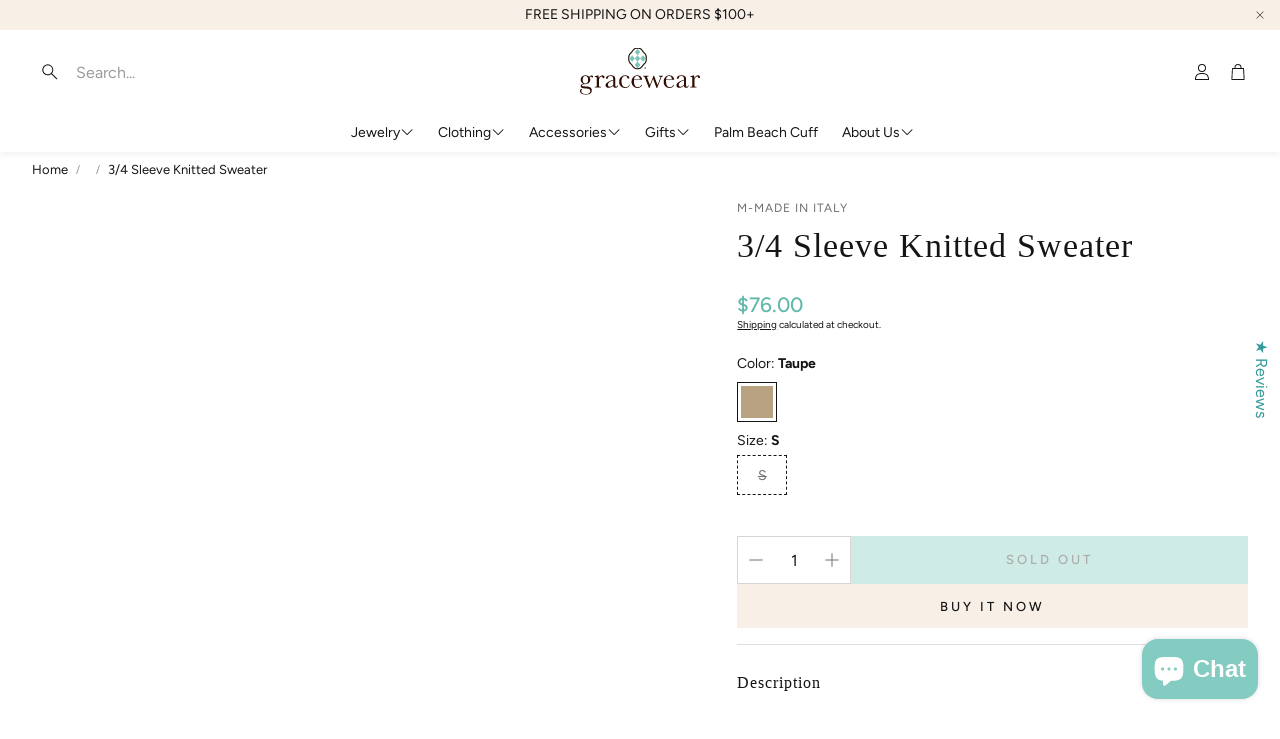

--- FILE ---
content_type: text/css
request_url: https://gracewearcollection.com/cdn/shop/t/11/assets/settings.css?v=141278763350818752951761026332
body_size: 656
content:
:root{--aspect-ratio: auto;--font-base: Figtree,sans-serif;--font-base-style: normal;--font-base-weight: 400;--font-base-size: 16px;--font-base-letter-spacing: 0px;--font-base-line-height: 1.5;--font-base-transform: none;--font-breadcrumbs: ,;--font-breadcrumbs-style: ;--font-breadcrumbs-weight: ;--font-breadcrumbs-size: 12px;--font-breadcrumbs-letter-spacing: px;--font-headline: "New York",Iowan Old Style, Apple Garamond, Baskerville, Times New Roman, Droid Serif, Times, Source Serif Pro, serif, Apple Color Emoji, Segoe UI Emoji, Segoe UI Symbol;--font-headline-style: normal;--font-headline-weight: 400;--font-headline-size: 24px;--font-headline-transform: none;--font-headline-letter-spacing: 1px;--font-headline-line-height: 1.5;--font-navigation: Figtree,sans-serif;--font-navigation-style: normal;--font-navigation-weight: 400;--font-navigation-size: 16px;--font-navigation-transform: none;--font-navigation-letter-spacing: 0px;--font-button: Figtree,sans-serif;--font-button-style: normal;--font-button-weight: 500;--font-button-size: 13px;--font-button-transform: uppercase;--font-button-letter-spacing: 3px;--font-price: Figtree,sans-serif;--font-price-style: normal;--font-price-weight: 500;--font-price-size: px;--font-price-transform: none;--font-price-letter-spacing: 0px;--gap: 8px;--section-gap: 2;--section-margin-block-mobile: 6rem;--grid-gap: 16px;--color-text-inactive: #ADADAD;--color-text-light: #e5e5e5;--color-text-highlight: #f7f7f7;--color-footer-bg: #EBEBEB;--color-footer-border: #ccc;--color-footer-copy-text: #ADADAD;--color-newsletter-border: #BCBCBC;--color-header-search-border: #E0DEDB;--color-header-border: #E0DEDB;--color-input-border-active: #4C4C4B;--color-input-bg: #fff;--color-button-border: #000;--color-button-bg: #fff;--color-button-text: #000;--color-button-main-bg: #000;--color-button-main-text: #fff;--color-button-cta-bg: #000;--color-button-cta-text: #fff;--color-hr: #BCBCBC;--color-overlay-text: black;--color-navbar-bg: #333;--color-navbar-text: #eee;--color-breadcrumbs-bg: white;--color-bullet: black;--color-promo-price: red;--color-promo-badge: red;--color-promo-badge-text: white;--size-icon: 2.4rem;--size-icon-desk: 2.8rem;--input-height: 4.8rem;--height-chip: 4rem;--height-vertical-thumbs-gallery--square: 608px;--height-vertical-thumbs-gallery--portrait: 748px;--height-vertical-thumbs-gallery--original: 520px;--site-max-width: 1400px;--site-max-width-big: 1400px;--hero-max-width: 2560px;--post-max-width: 850px;--navbar-height: 56px;--color-background: #ffffff;--color-foreground: rgba(21, 21, 21, .03);--color-teaser-background: #F4EEDA;--color-headings-text: #151515;--color-text: #151515;--color-body-text: var(--color-text);--color-body-text-light: #717171;--color-links: #151515;--color-links-active: #84ccc1;--color-border: #ffffff;--color-overlay: #f8f0e7;--color-overlay-rgb: 248, 240, 231;--color-overlay-opacity: 0;--color-action-text: #ffffff;--color-action-background: #2d2d2d;--color-placeholder-bg: #F4EEDA;--color-header-text: #151515;--color-header-background: #ffffff;--color-header-background-rgb: 255, 255, 255;--color-menu-text: #151515;--color-menu-background: #ffffff;--color-transparent-header: #151515;--color-button-primary-background: #84ccc1;--color-button-primary-text: #2d2d2d;--color-button-primary-text-hover: #2d2d2d;--color-button-primary-background-hover: #f8f0e7;--color-button-secondary-background: #f8f0e7;--color-button-secondary-border: #f8f0e7;--color-button-secondary-text: #151515;--color-button-secondary-text-hover: #ffffff;--color-button-secondary-background-hover: #84ccc1;--color-price: #60b8ab;--color-sale-price: #84ccc1;--color-brand: #717171;--color-star-rating: #84ccc1;--color-sale-badge-text: #FFFFFF;--color-sale-badge-background: #84ccc1;--color-sold-out-text: #151515;--color-sold-out-background: #84ccc1;--color-input-text: #151515;--color-input-background: #ffffff;--color-input-border: #d6d6d6;--color-input-placeholder: #717171;--color-footer-background: #fff9f4;--color-footer-text: #2d2d2d;--color-footer-text-rgb: 45, 45, 45;--border-radius: 10px;--border-radius-button: 0px;--swiper-theme-color: #2d2d2d;--swiper-scrollbar-track-color: rgba(0, 0, 0, .1);--image-object-position: 50% 50%;--image-object-position-desktop: 50% 50%;--duration-short: .1s;--duration-default: .2s;--duration-announcement-bar: .25s;--duration-medium: .3s;--duration-long: .5s;--duration-extra-long: .6s;--duration-extended: 3s;--ease-out-slow: cubic-bezier(0, 0, .3, 1);--animation-slide-in: slideIn var(--duration-extra-long) var(--ease-out-slow) forwards;--animation-fade-in: fadeIn var(--duration-extra-long) var(--ease-out-slow)}:root .wt-slider,:root .wt-slider__container,:root .wt-cart{--swiper-theme-color: #2d2d2d;--swiper-scrollbar-track-color: rgba(0, 0, 0, .1)}html[dir=rtl]{--font-base-letter-spacing: normal;--font-breadcrumbs-letter-spacing: normal;--font-headline-letter-spacing: normal;--font-navigation-letter-spacing: normal;--font-button-letter-spacing: normal;--font-price-letter-spacing: normal}@media screen and (min-width: 1200px){:root{--font-base-size: 16px;--font-button-size: 13px;--font-breadcrumbs-size: 13px;--font-headline-size: 30px;--font-navigation-size: 16px;--height-chip: 3.2rem}}
/*# sourceMappingURL=/cdn/shop/t/11/assets/settings.css.map?v=141278763350818752951761026332 */


--- FILE ---
content_type: text/css
request_url: https://gracewearcollection.com/cdn/shop/t/11/assets/section-video-carousel.css?v=97907349975469462961759948488
body_size: 946
content:
.shoppable-product-card{display:flex;box-sizing:border-box;padding:calc(var(--gap, 8px) * 1);background:#fff;width:auto;min-height:125px;height:auto;z-index:10;opacity:1;visibility:visible;transform-origin:initial;transition:visibility .4s cubic-bezier(.75,0,.175,1),opacity .4s cubic-bezier(.75,0,.175,1),transform .4s cubic-bezier(.75,0,.175,1);border-radius:var(--border-radius);box-shadow:5px 5px 15px #0000004d;max-width:90vw;position:relative}@media (min-width: 900px){.shoppable-product-card{box-shadow:5px 5px 15px #0000004d;transition:visibility .5s;transition-delay:.5s}}.shoppable-product-card .wt-dot__link{gap:calc(var(--gap, 8px) * 2);width:100%}.shoppable-product-card .wt-dot__body{width:140px}@media (min-width: 900px){.shoppable-product-card .wt-dot__body{width:180px}}.shoppable-product-card .wt-dot__brand{font-size:calc(var(--font-base-size) * .65);padding-right:4px;word-wrap:break-word}[dir=rtl] .shoppable-product-card .wt-dot__brand{padding-right:0;padding-left:4px}.shoppable-product-card .wt-dot__title{display:-webkit-box;-webkit-line-clamp:2;-webkit-box-orient:vertical;overflow:hidden;text-overflow:ellipsis;white-space:normal;max-height:3em;padding-right:4px}[dir=rtl] .shoppable-product-card .wt-dot__title{padding-right:0;padding-left:4px}.shoppable-product-card .wt-dot__picture{position:static;width:fit-content;height:100%;margin-right:0}.shoppable-product-card .wt-dot__picture img{display:block}.shoppable-product-card .wt-dot__image{position:static;width:auto;box-sizing:border-box}.shoppable-product-card .wt-dot__brand,.shoppable-product-card .wt-dot__title,.shoppable-product-card .wt-dot__price{margin-top:6px}.shoppable-product-card__add-button{background:var(--color-button-secondary-background);color:var(--color-button-secondary-text);font-size:var(--font-button-size);font-family:var(--font-button);font-style:var(--font-button-style);font-weight:var(--font-button-weight);text-transform:var(--font-button-transform, none);letter-spacing:var(--font-button-letter-spacing, normal);text-align:center;display:inline-flex;justify-content:center;align-items:center;border:1px solid var(--color-button-secondary-border);border-radius:var(--border-radius-button);-webkit-appearance:none;cursor:pointer;transition:background .3s ease-in,color .3s ease-in;width:34px;height:34px;padding:0}.shoppable-product-card__add-button svg{width:20px;height:20px}.shoppable-product-card__add-button-container{display:flex;justify-content:center;align-items:center;padding-inline:12px}.shoppable-product-card--cross-sell{width:fit-content;max-width:87vw;box-shadow:none}@media (min-width: 600px){.shoppable-product-card--cross-sell{width:100%;max-width:390px}}@media (max-width: 399px){.shoppable-product-card--cross-sell .wt-dot__picture img{max-width:90px;max-height:90px}}@media (min-width: 600px){.shoppable-product-card--cross-sell .wt-dot__body{width:202px}}.shoppable-product-card--full{width:100%;max-width:none;margin-right:16px}@media (min-width: 600px){.shoppable-product-card--full .wt-dot__body{width:280px}}.video-reels{--video-control-height: 40px;display:block}.video-reels__container{align-items:center}.video-reels__text{text-align:var(--text-alignment, center);color:var(--color-custom-text, var(--color-text));margin-bottom:calc(var(--gap, 8px) * 2)}[data-text-style-headline] .video-reels__text{font-family:var(--font-headline);font-style:var(--font-headline-style);font-weight:var(--font-headline-weight);text-transform:var(--font-headline-transform, none);font-size:var(--font-headline-size);letter-spacing:var(--font-headline-letter-spacing, normal);line-height:var(--font-headline-line-height, normal);color:var(--color-custom-text, var(--color-headings-text, var(--color-text)));font-size:calc(var(--font-headline-size) * var(--font-headline-scale, 1))}@media (min-width: 1200px){[data-text-style-headline] .video-reels__text{font-size:min(calc(var(--font-headline-size) * var(--font-headline-scale-desk, 1)),calc(var(--font-headline-size) + 2.5vw))}}.video-reels__rating{--color-star-rating: white;background-color:#00000040;-webkit-backdrop-filter:blur(3px);backdrop-filter:blur(3px);color:#fff;border:none;position:absolute;bottom:calc(var(--gap, 8px) * 2);left:calc(var(--gap, 8px) * 2);display:flex;gap:calc(var(--gap, 8px) * 1.5);align-items:center;border-radius:calc(var(--border-radius) / 2);height:var(--video-control-height);padding-inline:calc(var(--gap, 8px) * 2)}.video-reels__rating .rating-number-scale{opacity:.65;font-size:75%}.video-reels__testimonial{padding:0 0 calc(var(--gap, 8px) * 1);margin:0}.video-reels__author{opacity:.7}.video-reels [data-swiper-slide]{width:300px}.video-reels [data-swiper-slide] .video-container{width:100%;height:100%;aspect-ratio:.6;display:flex;align-items:center;overflow:hidden;border-radius:var(--border-radius);margin-bottom:calc(var(--gap, 8px) * 2)}.video-reels [data-swiper-slide] .video-container low-power-video{border-radius:var(--border-radius);overflow:hidden;width:100%;height:80%;transition:height .3s ease-in-out;position:relative}.video-reels [data-swiper-slide] .shoppable-product-card,.video-reels [data-swiper-slide] .video-reels__text{opacity:0;transition:opacity .3s ease-out;transform-origin:top;box-shadow:none;pointer-events:none}.video-reels [data-swiper-slide] .shoppable-product-card{border:1px solid var(--color-border)}.video-reels [data-swiper-slide] .wt-video__sound-toggle{background-color:#00000040;-webkit-backdrop-filter:blur(3px);backdrop-filter:blur(3px);color:#fff;border:none;position:absolute;bottom:calc(var(--gap, 8px) * 2);right:calc(var(--gap, 8px) * 2);z-index:6;display:flex;justify-content:center;align-items:center;width:var(--video-control-height);height:var(--video-control-height);padding:0;transition:scale .2s ease-out,opacity .2s ease-out}.video-reels [data-swiper-slide] .wt-video__sound-toggle .svg-icon{width:20px;height:20px}.video-reels [data-swiper-slide] .wt-video__sound-toggle,.video-reels [data-swiper-slide] .shoppable-video__control-button{opacity:0;transform:scaleX(0);border-radius:calc(var(--border-radius) / 2)}.video-reels [data-swiper-slide] .wt-video__movie{display:block;height:100%;width:100%}.video-reels [data-swiper-slide] .wt-video__movie--placeholder{display:flex}.video-reels [data-swiper-slide] .wt-video__movie--placeholder svg{height:100%;width:100%}.video-reels [data-swiper-slide].active low-power-video{height:100%}.video-reels [data-swiper-slide].active .wt-video__sound-toggle,.video-reels [data-swiper-slide].active .shoppable-video__control-button{opacity:1;transform:scaleX(1)}.video-reels [data-swiper-slide].active .shoppable-product-card,.video-reels [data-swiper-slide].active .video-reels__text{opacity:1;pointer-events:auto}.video-reels [data-swiper-slide] .wt-dot__body{width:100%;word-break:break-word}.video-reels [data-swiper-slide] video{width:100%;height:100%;object-fit:cover}.video-reels .wt-dot__image{max-width:90px;max-height:90px}@media (min-width: 1600px){.video-reels .wt-dot__image{max-width:110px;max-height:110px}}@media (min-width: 1200px){.video-reels .price__sale.visible{flex-direction:column-reverse}}.video-reels .price__sale.visible .price__sale__details-wrapper{flex-wrap:wrap;justify-content:flex-start;gap:4px}@media (min-width: 1200px){.video-reels .price__sale.visible span:has(.wt-product__price__compare){justify-content:flex-start}}.wt-slider__container--video-carousel .wt-slider__nav-btn{top:45%!important}.wt-slider__container--video-carousel[data-sound=off] .wt-video__sound-toggle .svg-icon--volume{display:none}.wt-slider__container--video-carousel[data-sound=off] .wt-video__sound-toggle .svg-icon--volume-muted,.wt-slider__container--video-carousel[data-sound=on] .wt-video__sound-toggle .svg-icon--volume{display:block}.wt-slider__container--video-carousel[data-sound=on] .wt-video__sound-toggle .svg-icon--volume-muted{display:none}
/*# sourceMappingURL=/cdn/shop/t/11/assets/section-video-carousel.css.map?v=97907349975469462961759948488 */


--- FILE ---
content_type: image/svg+xml
request_url: https://gracewearcollection.com/cdn/shop/files/172472_gift_present_iconf.svg?v=1751978946&width=200
body_size: -464
content:
<svg viewBox="0 0 50 50" height="50" width="50" xmlns="http://www.w3.org/2000/svg" id="a"><polyline style="fill:none; stroke:#000; stroke-linecap:round; stroke-miterlimit:10; stroke-width:2px;" points="20 23 2 23 2 14 48 14 48 23 30 23"></polyline><rect style="fill:none; stroke:#000; stroke-linecap:round; stroke-miterlimit:10; stroke-width:2px;" height="34" width="10" y="14" x="20"></rect><path style="fill:none; stroke:#000; stroke-linecap:round; stroke-miterlimit:10; stroke-width:2px;" d="M20,23H4v25h42v-25h-16"></path><path style="fill:none; stroke:#000; stroke-linecap:round; stroke-linejoin:round; stroke-width:2px;" d="M25,13h-8c-4.42,0-9-2.58-9-7,0-1.83.88-4,4.32-4,6.92,0,7.04,11,12.68,11Z"></path><path style="fill:none; stroke:#000; stroke-linecap:round; stroke-linejoin:round; stroke-width:2px;" d="M25,13h8c4.42,0,9-2.58,9-7,0-1.83-.88-4-4.32-4-6.92,0-7.04,11-12.68,11Z"></path></svg>

--- FILE ---
content_type: image/svg+xml
request_url: https://gracewearcollection.com/cdn/shop/files/7019497_shipping_transportation_delivery_truck_online_icon_3cb30f40-04a4-49eb-bf32-92a1c1798995.svg?v=1751979082&width=200
body_size: -789
content:
<svg xmlns="http://www.w3.org/2000/svg" viewBox="0 0 32 32" id="Layer_3" data-name="Layer 3"><defs><style>.cls-1{fill:none;stroke:#3c4044;stroke-linecap:round;stroke-linejoin:round;}</style></defs><title></title><path d="M22.94,9V22.6H13.28a2.42,2.42,0,0,0-4.83,0H6V9Z" class="cls-1"></path><path d="M31,17.8v4.8H29.39a2.42,2.42,0,0,0-4.83,0H22.94V13h3.37Z" class="cls-1"></path><path d="M31,17.8v4.8H29.39a2.42,2.42,0,0,0-4.83,0H22.94V17.8Z" class="cls-1"></path><ellipse ry="2.4" rx="2.42" cy="22.6" cx="10.86" class="cls-1"></ellipse><ellipse ry="2.4" rx="2.42" cy="22.6" cx="26.97" class="cls-1"></ellipse><line y2="10.6" y1="10.6" x2="3.61" x1="1" class="cls-1"></line><line y2="13.8" y1="13.8" x2="3.61" x1="1" class="cls-1"></line><line y2="17" y1="17" x2="3.61" x1="1" class="cls-1"></line></svg>

--- FILE ---
content_type: image/svg+xml
request_url: https://gracewearcollection.com/cdn/shop/files/GW_Logo.svg?v=1743953993&width=120
body_size: 1238
content:
<svg xmlns="http://www.w3.org/2000/svg" height="1139" width="2916" viewBox="0 0 2048 799" version="1.1">
<path fill="#7DC5B8" d="m0 0h11l21 3 17 5 14 7 9 7 8 7 7 8 12 16 9 13 8 10 11 11 8 7 9 10 8 13 6 16 4 20 1 9v41l-3 21-6 20-8 15-7 9-9 10-14 13-10 13-14 20-11 13-9 9-10 7-12 6-16 5-16 3h-25l-17-3-16-5-14-7-10-8-11-11-10-13-14-20-11-13-16-15-10-13-8-15-6-20-3-22v-40l3-21 5-17 7-14 10-13 9-9 8-7 8-8 13-18 10-14 12-14 13-11 16-8 17-5 11-2zm-5 18-20 4-13 5-11 7-15 15-13 18-10 14-11 12-7 7-8 7-8 9-8 16-5 19-2 22v19l2 22 5 20 8 16 11 13 7 7 8 7 10 12 14 20 11 14 11 11 14 8 15 5 20 3h3l-2-5-10-11-9-11-12-14-9-11-1-4 9-11 12-14 9-11 12-14 2-5-12-14-9-11-11-13-9-11-3-4-4 2-11 13-9 11-12 14-9 11-1 3h-3l-2-4-12-14-9-11-11-13-10-12 2-5 10-11 9-11 12-14 9-11 2-3 3-1 2 4 13 15 9 11 12 14 8 10 6-5 9-11 12-14 9-11 10-12-2-5-9-10-9-11-11-13-9-11-4-5 1-4 12-14 9-11 12-14 9-11 2-2 10 11 9 11 12 14 9 11 6 8-12 14-9 11-12 14-9 11-3 4 2 4 9 11 12 14 11 13 9 11 3 2 12-14 9-11 12-14 9-11 2-4h3l2 4 13 15 9 11 12 14 8 10-2 4-11 13-9 11-12 14-9 11-1 3h-3l-2-4-12-14-9-11-11-13-9-11-3-1-9 11-11 13-9 11-12 14-3 4 2 5 10 11 9 11 22 26 1 5-9 10-9 11-12 14-9 11-4 5v2l18-2 15-4 16-8 10-9 11-12 13-19 11-14 11-12 8-7 9-10 8-14 5-15 3-18 1-16v-15l-2-24-4-17-8-16-7-9-8-8-8-7-9-9-11-15-12-17-9-11h-2v-2h-2v-2l-12-9-11-5-19-5-7-1z" transform="translate(977)"></path>
<path fill="#300E05" d="m0 0h22l20 4 16 7 11 8 5 5 4-2 9-9 14-8 11-3h10l11 4 6 7 2 4v12l-3 5-5 4h-11l-8-7-6-8-4-3-8 1-9 6-4 4 2 6 5 11 4 16v20l-4 16-6 12-10 13-9 8-12 7-15 5-15 3-38 3-18 4-10 5-4 6v7l3 5 8 4 15 3 21 2 33 2 31 4 15 4 9 4 11 7 7 7 9 14 4 13 1 6v17l-4 16-7 13-9 10-14 10-16 7-21 5-22 2h-16l-22-2-21-5-16-7-11-7-10-9-7-10-4-11-1-14 2-11 4-8 4-5 6-4 6-2h15l-2 4-7 11-4 10-1 6v9l2 9 4 8 9 10 10 7 13 5 20 4 25 1 20-2 15-4 16-8 9-8 6-10 3-8v-20l-4-11-6-8-10-6-17-5-20-3-44-3-22-3-15-4-11-6-8-8-4-8-1-3v-14l4-11 9-10 10-6 15-5h5v-2l-5-2-12-9-8-7-8-10-6-10-4-11-2-10v-18l4-16 6-12 9-11 10-9 15-9 15-5zm6 11-12 3-9 5-8 9-5 10-4 15-2 21 1 21 4 16 6 11 8 8 14 7 5 1h15l10-3 11-7 7-8 5-10 3-12 1-7v-34l-3-15-7-14-7-7-10-6-8-3-6-1z" transform="translate(81,471)"></path>
<path fill="#300D04" d="m0 0h91v11l-20 3-5 4-1 8 6 18 12 31 19 50 12 31 18-46 19-49 16-41 8-20h10l8 20 22 59 16 42 13 35 5-12 18-46 19-49 7-19 1-9-4-5-9-3-10-2v-11h64v11l-16 4-5 3-6 10-10 25-18 46-22 56-18 46-2 5h-12l-20-53-26-69-12-32-1-1-20 53-19 49-20 52-1 1h-10l-4-9-18-46-38-98-9-22-7-13-5-4-16-3z" transform="translate(1079,479)"></path>
<path fill="#310E05" d="m0 0h11l21 3 17 5 14 7 9 7 8 7 7 8 12 16 9 13 8 10 11 11 8 7 9 10 8 13 6 16 4 20 1 9v41l-3 21-6 20-8 15-7 9-9 10-14 13-10 13-14 20-11 13-9 9-10 7-12 6-16 5-16 3h-25l-17-3-16-5-14-7-10-8-11-11-10-13-14-20-11-13-16-15-10-13-8-15-6-20-3-22v-40l3-21 5-17 7-14 10-13 9-9 8-7 8-8 13-18 10-14 12-14 13-11 16-8 17-5 11-2zm-5 18-20 4-13 5-11 7-15 15-13 18-10 14-11 12-7 7-8 7-8 9-8 16-5 19-2 22v19l2 22 5 20 8 16 11 13 7 7 8 7 10 12 14 20 11 14 11 11 14 8 15 5 20 3 6-1 4 1 20-3 15-5 11-6 10-9 11-12 13-19 11-14 11-12 8-7 9-10 8-14 5-15 3-18 1-16v-15l-2-24-4-17-8-16-7-9-8-8-8-7-9-9-11-15-12-17-9-11h-2v-2h-2v-2l-12-9-11-5-19-5-7-1z" transform="translate(977)"></path>
<path fill="#300D04" d="m0 0h28l18 3 14 5 12 8 9 9 5 10 3 14 1 19 1 106 2 11 3 5 4 2h10l7-4 6-12 2-6h9l-1 11-4 11-6 9-8 6-13 4h-16l-11-3-9-6-7-10-5-14-17 11-18 10-16 7-14 4-6 1h-16l-13-3-11-6-10-9-6-12-1-4v-17l4-12 6-10 12-12 16-11 21-12 28-13 40-16h2l-1-23-2-15-4-9-9-8-10-5-9-2h-22l-12 3-8 4-5 6-3 6-4 16-6 9-5 3h-14l-6-5-2-10 3-10 6-8 11-11 14-8 13-4zm52 86-32 13-21 11-12 9-11 11-7 12-3 11v13l4 13 7 8 5 4 6 2h14l13-4 16-8 17-12 7-5v-78z" transform="translate(1719,471)"></path>
<path fill="#300D04" d="m0 0h28l14 2 16 5 12 7 9 8 5 7 4 12 2 15 1 113 2 15 3 6 4 2h11l6-4 5-8 3-10h9v7l-3 12-6 10-8 7-10 4-5 1h-16l-13-4-10-9-6-12-2-8-11 7-19 11-19 9-17 5-6 1h-16l-12-3-12-6-8-7-6-9-3-11v-13l4-13 5-9 9-10 11-9 21-13 28-14 49-20h2l-1-28-2-12-6-10-10-7-11-4-5-1h-22l-12 3-10 6-4 6-6 21-6 8-5 3h-13l-5-3-3-5v-11l5-10 9-10 10-8 12-6 15-4zm52 86-34 14-17 9-11 8-10 9-8 11-5 12-1 14 2 10 5 10 8 7 7 3h15l15-5 15-8 17-12 5-4v-78z" transform="translate(511,471)"></path>
<path fill="#300D04" d="m0 0h22l16 3 13 5 10 6 10 9 9 11 7 12 5 14 2 15-138 1-1 15v13l2 26 4 20 5 15 8 14 6 6v2l4 2 10 6 12 4 9 1h10l14-2 14-5 10-7 5-4 9-12 5-9h11l-1 7-6 11-9 11-10 8-14 8-18 6-13 2h-19l-16-3-16-6-15-9-13-11-11-13-8-14-5-12-4-17-1-9v-22l2-15 4-16 8-18 9-13 11-12 8-7 13-8 15-6zm0 11-12 3-10 6-8 8-6 10-6 16-2 11h95l1-2v-15l-3-12-5-9-5-5-6-5-8-4-8-2z" transform="translate(966,471)"></path>
<path fill="#300D04" d="m0 0h22l16 3 11 4 11 6 10 9 8 9 8 13 5 12 3 14v5h-138v44l3 22 6 21 8 15 9 10 10 7 10 4 13 2h10l14-2 14-5 13-9 8-9 8-14h11l1 2-8 16-7 9-10 9-16 9-18 6-13 2h-19l-16-3-16-6-15-9-11-9v-2h-2l-9-11-9-14-5-12-4-14-2-17v-17l3-21 5-16 8-17 9-12 11-12 14-10 14-7 16-4zm0 11-11 3-8 4-10 9-8 13-5 15-1 10h95v-19l-4-13-7-10-11-8-13-4z" transform="translate(1513,471)"></path>
<path fill="#300D04" d="m0 0 3 1 4 16 2 13 1 13 1 3 7-13 11-13 14-11 12-6 11-3h13l10 3 6 4 8 9 4 10v8l-3 7-6 5-8 2-7-2-5-5-5-8-6-12-3-2h-10l-10 5-10 9-7 7-8 13-4 14-2 14v97l3 8 5 5 14 3 13 1v11h-105l-1-1v-10l19-2 8-3 5-6 2-15v-120l-2-13-5-6-8-3-19-2v-10l6-2 24-5z" transform="translate(310,471)"></path>
<path fill="#300D04" d="m0 0h2l4 13 3 19v16h2l1-5 9-14 11-12 14-10 11-5 8-2h14l10 3 8 6 6 7 4 11v7l-4 8-5 4-8 2-9-3-5-6-8-16-5-4h-9l-10 5-11 9-9 11-7 14-3 13-2 25v59l1 24 3 8 5 4 6 2 21 2v11h-106v-11l19-2 9-4 4-6 1-3 1-16v-110l-1-14-4-8-6-4-13-2-10-1v-10l6-2 24-5z" transform="translate(1941,471)"></path>
<path fill="#300D04" d="m0 0h22l20 4 17 7 10 7 8 9 3 10-2 10-6 7-2 1h-13l-6-4-4-5-5-16-5-10v-2l-4-2-10-3h-23l-13 3-12 6-9 8-9 14-5 13-4 20-1 11v28l3 23 5 18 8 16 7 9 9 8 14 7 15 3h18l15-3 9-4 9-6 3-3h2l2-4 7-11 4-11h11l-3 10-7 14-10 12-11 8-12 6-14 4-13 2h-22l-18-3-16-6-11-6-13-10-9-9-10-14-6-13-5-17-2-12v-29l3-18 7-19 9-15 11-12 8-8 15-10 17-8 16-4z" transform="translate(762,471)"></path>
<path fill="#7DC5B8" d="m0 0 6 4 13 15 9 11 12 14 6 8-1 4-13 15-9 11-12 14-8 10-5 2-6-8-12-14-9-11-12-14-5-6 1-5 10-11 9-11 11-13 6-7 8-7z" transform="translate(982,242)"></path>
<path fill="#341109" d="m0 0h11l6 4 3 4 1 7-2 7-7 6-9 1-8-4-4-6v-10l4-6zm1 3-5 5-1 2v8l4 6 7 2 7-3 3-4 1-7-3-6-4-3z" transform="translate(1107,334)"></path>
<path fill="#341209" d="m0 0h10l2 2-1 6 1 7h-3l-2-5-3-1v5l-4 1zm4 2v4h4l-1-4z" transform="translate(1107,341)"></path>
<path fill="#4C473E" d="m0 0h2l2 5-3-1-7 7v-3z" transform="translate(981,239)"></path>
</svg>


--- FILE ---
content_type: image/svg+xml
request_url: https://gracewearcollection.com/cdn/shop/files/2408811_back_badge_guarantee_label_money_icon_99edd32e-7bd2-4271-92fb-ab6f6f898598.svg?v=1751979265&width=200
body_size: 1532
content:
<svg xmlns="http://www.w3.org/2000/svg" viewBox="0 0 128 128" id="Layer_3" data-name="Layer 3"><defs><style>.cls-1{fill:#231f20;}</style></defs><title></title><path d="M60.36,22.36l-.58,3.38c-.1.56.23.8.74.54l3-1.6,3,1.6c.5.26.83,0,.74-.54l-.58-3.38L69.2,20c.41-.4.28-.79-.28-.87l-3.39-.49L64,15.53c-.25-.51-.66-.51-.91,0l-1.52,3.08-3.39.49c-.56.08-.69.47-.28.87Z" class="cls-1"></path><path d="M36.24,28.62l3.32.85,1.19,3.22c.2.53.6.58.91.1l1.83-2.9,3.43-.13c.57,0,.73-.4.37-.83l-2.19-2.64L46,23c.15-.55-.15-.82-.68-.61l-3.18,1.27L39.3,21.73c-.47-.32-.83-.11-.79.46l.22,3.42L36,27.73C35.6,28.08,35.69,28.48,36.24,28.62Z" class="cls-1"></path><path d="M22.46,43.09l-1.27,3.18c-.21.53.06.83.61.68L25.1,46l2.64,2.19c.44.36.81.2.83-.37l.13-3.43,2.9-1.83c.48-.3.44-.71-.09-.91l-3.22-1.19-.85-3.32c-.14-.55-.54-.63-.89-.19l-2.12,2.69L21,39.45c-.57,0-.77.31-.46.79Z" class="cls-1"></path><path d="M24.23,68.17c.56.1.8-.23.54-.74l-1.6-3,1.6-3c.26-.5,0-.83-.54-.74l-3.38.58-2.39-2.46c-.4-.41-.78-.28-.87.28l-.49,3.39L14,63.95c-.51.25-.51.66,0,.91l3.08,1.52.49,3.39c.08.56.47.69.87.28l2.39-2.45Z" class="cls-1"></path><path d="M112.41,64.63l-3.08-1.52-.49-3.39c-.08-.56-.47-.69-.87-.28l-2.39,2.45-3.38-.58c-.56-.1-.8.23-.54.74l1.6,3-1.6,3c-.26.5,0,.83.54.74l3.38-.58,2.4,2.46c.39.4.78.28.87-.28l.49-3.39,3.08-1.52C112.93,65.29,112.93,64.88,112.41,64.63Z" class="cls-1"></path><path d="M95.17,43.17,98.07,45l.14,3.43c0,.57.4.73.83.37l2.64-2.19,3.3.93c.54.15.82-.15.61-.68l-1.27-3.19,1.91-2.85c.32-.47.11-.83-.46-.79l-3.42.22-2.12-2.69c-.35-.45-.75-.36-.89.19l-.85,3.32-3.22,1.19C94.73,42.47,94.69,42.87,95.17,43.17Z" class="cls-1"></path><path d="M80.11,30.08l3.43.14,1.83,2.9c.3.48.71.44.91-.1l1.19-3.22L90.78,29c.55-.14.63-.54.19-.89l-2.69-2.13.22-3.42c0-.57-.32-.77-.79-.45L84.86,24,81.68,22.7c-.53-.21-.83.06-.68.61l.93,3.3-2.19,2.64C79.37,29.69,79.54,30.06,80.11,30.08Z" class="cls-1"></path><path d="M120.56,52a21.5,21.5,0,0,1-3.39-5.4,22.56,22.56,0,0,1-.47-6.7c.08-4.15.17-8.86-2.53-12.61s-7.26-5.18-11.23-6.39a21.72,21.72,0,0,1-6.08-2.46,21.7,21.7,0,0,1-4.13-5C90.36,10,87.67,6,83.17,4.57A11.67,11.67,0,0,0,79.48,4c-3.08,0-6,1-8.91,2A22.29,22.29,0,0,1,64,7.67,22.28,22.28,0,0,1,57.43,6c-2.86-1-5.82-2-8.9-2a11.76,11.76,0,0,0-3.7.56C40.33,6,37.64,10,35.26,13.43a21.79,21.79,0,0,1-4.13,5,21.76,21.76,0,0,1-6.08,2.46c-4,1.21-8.48,2.58-11.22,6.38s-2.62,8.47-2.54,12.62a22.55,22.55,0,0,1-.47,6.7A21.46,21.46,0,0,1,7.44,52C4.89,55.36,2,59.18,2,64s2.89,8.64,5.44,12a21.48,21.48,0,0,1,3.39,5.4,22.6,22.6,0,0,1,.46,6.69c-.08,4.16-.17,8.87,2.54,12.62s7.25,5.17,11.22,6.38a21.67,21.67,0,0,1,6.08,2.46,21.73,21.73,0,0,1,4.13,5c2.38,3.46,5.07,7.39,9.57,8.86a11.72,11.72,0,0,0,3.7.57c3.08,0,6-1,8.9-2A22.3,22.3,0,0,1,64,120.33,22.22,22.22,0,0,1,70.57,122c2.87,1,5.83,2,8.91,2a11.62,11.62,0,0,0,3.7-.57c4.49-1.47,7.18-5.4,9.56-8.86a21.82,21.82,0,0,1,4.13-5,21.79,21.79,0,0,1,6.07-2.46c4-1.21,8.48-2.58,11.23-6.38s2.61-8.46,2.54-12.62a22.55,22.55,0,0,1,.47-6.7A21.49,21.49,0,0,1,120.56,76c2.55-3.37,5.44-7.19,5.44-12S123.11,55.36,120.56,52Zm-7.21,28.18c-1.8,5.59.91,13.55-2.44,18.2s-11.76,4.53-16.43,8-7,11.48-12.57,13.3a7.74,7.74,0,0,1-2.44.37C74.62,120,69,116.31,64,116.31S53.36,120,48.52,120a7.78,7.78,0,0,1-2.45-.37c-5.54-1.81-8-9.91-12.57-13.3s-13-3.26-16.42-8-.64-12.61-2.44-18.2C12.9,74.78,6,70,6,64s6.89-10.78,8.63-16.17c1.8-5.59-.92-13.55,2.44-18.2s11.76-4.54,16.42-8,7-11.48,12.57-13.29A7.85,7.85,0,0,1,48.53,8C53.37,8,59,11.69,64,11.69S74.63,8,79.48,8a7.76,7.76,0,0,1,2.44.37c5.54,1.82,8,9.91,12.57,13.29s13,3.26,16.43,8,.64,12.61,2.44,18.2C115.1,53.22,122,58,122,64S115.1,74.79,113.36,80.17Z" class="cls-1"></path><path d="M64,30.56A33.44,33.44,0,1,0,97.43,64,33.43,33.43,0,0,0,64,30.56Zm0,62.86A29.42,29.42,0,1,1,93.41,64,29.45,29.45,0,0,1,64,93.42Z" class="cls-1"></path><path d="M25.87,79.13c2.2-1.18,4-.34,5.05,1.59.95,1.76,1.14,3.69-1,4.82l-1.25.67-1.32-2.47,1.13-.61a.85.85,0,0,0,.45-1.29c-.37-.69-1.11-.44-1.46-.25l-5.57,3c-.3.16-1,.55-.63,1.3a.83.83,0,0,0,1.29.38L24,85.49l-.49-.92,2.09-1.12,1.84,3.43-6.2,3.33L20,87.94l.92-.49,0,0A2.42,2.42,0,0,1,18.77,86c-1-1.86.27-3.22,2-4.13Z" class="cls-1"></path><path d="M34.3,86.57l2.05,2.11-6.69,6.5c-.49.48-.93.9-.34,1.51s1,.18,1.52-.3l6.69-6.5L39.59,92l-6.67,6.48a3.48,3.48,0,0,1-5.29-.14,3.48,3.48,0,0,1,0-5.3Z" class="cls-1"></path><path d="M40.84,105.33l-1.79-1-1.4,1.82-2.55-1.47,8.43-9.9,3.38,1.95L42.62,109l-2.68-1.54Zm3.41-7.88,0,0-3.77,5,1.28.73Z" class="cls-1"></path><path d="M51.48,98.8l3.78.91c2.55.61,3.44,1.63,2.91,3.87-.35,1.46-.78,2.36-2.42,2.47v0a2,2,0,0,1,1.19,2.38l-.52,2.19a5.1,5.1,0,0,0-.27,2.42l-2.83-.68a5.07,5.07,0,0,1,.24-2.43l.48-2c.17-.72,0-1.09-.84-1.29l-.53-.13-1.28,5.37-2.86-.69Zm1.68,5.63.7.17c1,.24,1.14-.42,1.33-1.23s.33-1.37-.79-1.64l-.56-.13Z" class="cls-1"></path><path d="M67.49,111.11l-2.06.11-.19,2.28-2.94.15L64,100.77l3.9-.2L71,113.21l-3.08.16Zm-1.41-8.46h0l-.43,6.29,1.47-.08Z" class="cls-1"></path><path d="M72.87,99.91l3-1.09,4.79,6.28h0L78.15,98l2.68-1,4.35,12-3,1.09-4.93-6.62h0L79.9,111l-2.68,1Z" class="cls-1"></path><path d="M83.2,95.64l5.49-3.93,1.44,2-1.55,1.11,6,8.38-2.39,1.72-6-8.39-1.55,1.11Z" class="cls-1"></path><path d="M90.79,89.75l4.2-5,1.89,1.58-2.31,2.76,2,1.63,2-2.42,1.89,1.58-2,2.42,2.18,1.83,2.4-2.87,1.89,1.58L100.59,98Z" class="cls-1"></path><path d="M96.74,82l2.78-5.92,2.23,1-1.53,3.26,2.3,1.08,1.34-2.85,2.23,1-1.34,2.85,2.58,1.21,1.59-3.39,2.23,1-2.84,6.05Z" class="cls-1"></path><path d="M41.21,52.34h4.21l.87,5.94h0l.88-5.94H51.5v12H48.83V55h0l-1.62,9.31H45.39L43.91,55h0v9.31H41.21Z" class="cls-1"></path><path d="M53.16,55.61a3.22,3.22,0,0,1,3.55-3.46,3.22,3.22,0,0,1,3.55,3.46v5.45a3.26,3.26,0,0,1-3.55,3.46,3.26,3.26,0,0,1-3.55-3.46Zm4.35-.24c0-.4,0-1.09-.79-1.09s-.79.69-.79,1.09v5.92c0,.32,0,1.1.79,1.1s.79-.78.79-1.1Z" class="cls-1"></path><path d="M61.88,52.34h3l2.22,7.06h0V52.34h2.67v12h-3l-2.24-7.41h0v7.41H61.88Z" class="cls-1"></path><path d="M71.46,52.34H77.6v2.31H74.22V57h3v2.31h-3V62h3.51v2.31H71.46Z" class="cls-1"></path><path d="M79,52.34h2.85l.76,4h0l.81-4h2.8l-2.25,7v4.93H81.26V59.58Z" class="cls-1"></path><path d="M45.73,67.53h4.08c2.14,0,3.18.82,3.18,3,0,1.34-.19,2.53-1.62,3v0c1.44.26,1.94,1.33,1.94,2.94,0,2.15-.78,3.79-3.41,3.79H45.73Zm2.95,5.06h.61c.77,0,1-.69,1-1.49s-.19-1.39-.93-1.39h-.64Zm0,5.55h.67c.85,0,1-.48,1-1.75,0-1-.18-1.73-1-1.73h-.67Z" class="cls-1"></path><path d="M59.79,78.05H57.73l-.3,2.27H54.48l2.37-12.79h3.91l2.4,12.79H60.07Zm-1-8.53h0L58,75.78H59.5Z" class="cls-1"></path><path d="M64.32,71c0-2.5,1.6-3.7,3.79-3.7s3.79,1.2,3.79,3.7v1.18H69V70.77c0-.43,0-1.17-.85-1.17s-.85.74-.85,1.17v6.32c0,.34,0,1.17.85,1.17s.85-.83.85-1.17V75.22h2.95v1.62a3.79,3.79,0,0,1-7.59,0Z" class="cls-1"></path><path d="M73.59,67.53h2.85v5.23h0l2-5.23h3.12l-2.45,5.3,2.46,7.49H78.44l-1.31-4.58-.69,1.06v3.52H73.59Z" class="cls-1"></path></svg>

--- FILE ---
content_type: text/javascript
request_url: https://gracewearcollection.com/cdn/shop/t/11/assets/video-reels.js?v=162189021284462521221759948488
body_size: 19
content:
customElements.get("video-reels")||customElements.define("video-reels",class extends HTMLElement{constructor(){super(),this.activeClass="active",this.swiper=this.querySelector(".wt-slider__container")}connectedCallback(){this.init()}updateAllVideosSound(swiper){const soundOn=swiper.el.dataset.sound==="on";swiper.slides.forEach(slide=>{let video=slide.querySelector("video");video&&(video.muted=!soundOn)})}observeSection(){const observerOptions={root:null,rootMargin:"0px",threshold:.1};new IntersectionObserver((entries,observer)=>{entries.forEach(entry=>{const video=document.querySelector(".swiper-slide-active video");video&&(entry.isIntersecting?video.play():video.pause())})},observerOptions).observe(this)}handleSoundToggle(swiper){swiper.slides.forEach((slide,index)=>{const button=slide.querySelector(".wt-video__sound-toggle"),video=slide.querySelector("video"),that=this;button.addEventListener("click",function(){video&&(video.muted?(video.muted=!1,swiper.el.dataset.sound="on"):(video.muted=!0,swiper.el.dataset.sound="off"),that.updateAllVideosSound(swiper))})})}pasueAllVideos(){this.querySelectorAll("video").forEach(video=>{video.pause()})}playVideoInActiveSlide(swiper){const sound=swiper.el.dataset.sound,activeSlideVideo=this.findActiveSlide(swiper)?.querySelector("video");activeSlideVideo&&(activeSlideVideo.play(),activeSlideVideo.muted=sound!=="on")}findActiveSlide(swiper){return swiper.slides[swiper.activeIndex]}toggleActiveClass(swiper){const activeSlide=this.findActiveSlide(swiper);swiper.slides.forEach(slide=>{slide.classList.remove(this.activeClass),activeSlide===slide&&slide.classList.add(this.activeClass)})}handleSlideChange(swiper){this.pasueAllVideos(),this.toggleActiveClass(swiper),this.playVideoInActiveSlide(swiper)}addVideoEventHandlers(swiper){const that=this;swiper.on("slideChange",swp=>that.handleSlideChange(swp))}checkSwiperInitialization(){const swiperContainer=this.swiper,mySwiperInstance=swiperContainer.swiper;swiperContainer.classList.contains("swiper-initialized")&&(this.addVideoEventHandlers(mySwiperInstance),this.handleSlideChange(mySwiperInstance),this.handleSoundToggle(mySwiperInstance),this.observeSection(),clearInterval(this.checkInterval))}init(){this.checkInterval=setInterval(this.checkSwiperInitialization.bind(this),500)}});
//# sourceMappingURL=/cdn/shop/t/11/assets/video-reels.js.map?v=162189021284462521221759948488


--- FILE ---
content_type: image/svg+xml
request_url: https://judgeme-public-images.imgix.net/judgeme/medals-v2-2025-rebranding/tops_trend/10-percent.svg?auto=format
body_size: 22396
content:
<?xml version="1.0" encoding="utf-8"?>
<svg xmlns="http://www.w3.org/2000/svg" width="108" height="108" viewBox="0 0 108 108" fill="none">
<circle cx="39.5" cy="99.5" r="1.5" fill="url(#paint0_linear_759_14940)"/>
<circle cx="68.5" cy="99.5" r="1.5" fill="url(#paint1_linear_759_14940)"/>
<path d="M42.3214 59H45.9694V62H34.9294V59H38.5774V49.232L35.6974 50.912L34.2814 48.224L39.6574 45.08H42.3214V59ZM54.4 62.216C52.352 62.216 50.784 61.472 49.696 59.984C48.624 58.496 48.088 56.344 48.088 53.528C48.088 50.744 48.632 48.616 49.72 47.144C50.808 45.656 52.368 44.912 54.4 44.912C56.432 44.912 57.992 45.656 59.08 47.144C60.168 48.616 60.712 50.744 60.712 53.528C60.712 56.344 60.168 58.496 59.08 59.984C58.008 61.472 56.448 62.216 54.4 62.216ZM54.4 59.36C55.328 59.36 56 58.896 56.416 57.968C56.848 57.04 57.064 55.56 57.064 53.528C57.064 51.512 56.848 50.048 56.416 49.136C56 48.224 55.328 47.768 54.4 47.768C53.472 47.768 52.792 48.224 52.36 49.136C51.944 50.048 51.736 51.512 51.736 53.528C51.736 55.56 51.944 57.04 52.36 57.968C52.792 58.896 53.472 59.36 54.4 59.36Z" fill="url(#paint2_linear_759_14940)"/>
<path d="M69.5131 57.5L67.9716 56.6059L74.4869 45.5L76.0125 46.3941L69.5131 57.5ZM67.9081 52.5588C66.9864 52.5588 66.2713 52.2556 65.7628 51.649C65.2543 51.032 65 50.2059 65 49.1706C65 48.1353 65.2543 47.3144 65.7628 46.7078C66.2819 46.1013 66.997 45.798 67.9081 45.798C68.8191 45.798 69.5289 46.1065 70.0375 46.7235C70.5566 47.3301 70.8161 48.1458 70.8161 49.1706C70.8161 50.2059 70.5566 51.032 70.0375 51.649C69.5289 52.2556 68.8191 52.5588 67.9081 52.5588ZM67.9081 51.0529C68.2153 51.0529 68.4537 50.9065 68.6232 50.6137C68.8033 50.3105 68.8933 49.8294 68.8933 49.1706C68.8933 48.5118 68.8033 48.0412 68.6232 47.7588C68.4537 47.466 68.2153 47.3196 67.9081 47.3196C67.5902 47.3196 67.3466 47.4608 67.1771 47.7431C67.0076 48.0255 66.9228 48.5013 66.9228 49.1706C66.9228 49.8503 67.0076 50.3366 67.1771 50.6294C67.3466 50.9118 67.5902 51.0529 67.9081 51.0529ZM76.0919 57.202C75.1703 57.202 74.4552 56.8987 73.9467 56.2922C73.4381 55.6752 73.1839 54.8438 73.1839 53.798C73.1839 52.7627 73.4381 51.9471 73.9467 51.351C74.4658 50.7444 75.1809 50.4412 76.0919 50.4412C77.003 50.4412 77.7128 50.7444 78.2213 51.351C78.7404 51.9575 79 52.7732 79 53.798C79 54.8438 78.7457 55.6752 78.2372 56.2922C77.7287 56.8987 77.0136 57.202 76.0919 57.202ZM76.0919 55.6804C76.4098 55.6804 76.6534 55.534 76.8229 55.2412C76.9924 54.9484 77.0772 54.4673 77.0772 53.798C77.0772 53.1497 76.9871 52.6791 76.807 52.3863C76.6375 52.0935 76.3992 51.9471 76.0919 51.9471C75.7741 51.9471 75.5305 52.0882 75.361 52.3706C75.1914 52.6529 75.1067 53.1288 75.1067 53.798C75.1067 54.4778 75.1914 54.9641 75.361 55.2569C75.5305 55.5392 75.7741 55.6804 76.0919 55.6804Z" fill="url(#paint3_linear_759_14940)"/>
<path d="M42.6022 37V28.908H39.5082V27.13H47.8802V28.908H44.7862V37H42.6022ZM53.4047 37.126C52.4247 37.126 51.5707 36.9207 50.8427 36.51C50.124 36.09 49.5687 35.502 49.1767 34.746C48.7847 33.9807 48.5887 33.0847 48.5887 32.058C48.5887 31.0313 48.7847 30.14 49.1767 29.384C49.5687 28.6187 50.124 28.0307 50.8427 27.62C51.5707 27.2093 52.4247 27.004 53.4047 27.004C54.3847 27.004 55.234 27.2093 55.9527 27.62C56.6807 28.0307 57.2407 28.6187 57.6327 29.384C58.0247 30.14 58.2207 31.0313 58.2207 32.058C58.2207 33.0847 58.0247 33.9807 57.6327 34.746C57.2407 35.502 56.6807 36.09 55.9527 36.51C55.234 36.9207 54.3847 37.126 53.4047 37.126ZM53.4047 35.432C54.226 35.432 54.87 35.1427 55.3367 34.564C55.8127 33.9853 56.0507 33.15 56.0507 32.058C56.0507 30.966 55.8173 30.1353 55.3507 29.566C54.884 28.9873 54.2353 28.698 53.4047 28.698C52.574 28.698 51.9253 28.9873 51.4587 29.566C51.0013 30.1353 50.7727 30.966 50.7727 32.058C50.7727 33.15 51.006 33.9853 51.4727 34.564C51.9393 35.1427 52.5833 35.432 53.4047 35.432ZM60.2882 27.13H64.8242C65.8975 27.13 66.7329 27.4007 67.3302 27.942C67.9275 28.4833 68.2262 29.2393 68.2262 30.21C68.2262 31.1807 67.9275 31.9367 67.3302 32.478C66.7329 33.0193 65.8975 33.29 64.8242 33.29H62.4722V37H60.2882V27.13ZM64.5442 31.638C65.6362 31.638 66.1822 31.1667 66.1822 30.224C66.1822 29.7387 66.0469 29.3793 65.7762 29.146C65.5055 28.9127 65.0949 28.796 64.5442 28.796H62.4722V31.638H64.5442Z" fill="url(#paint4_linear_759_14940)"/>
<path d="M15.7789 80.4812L15.5946 80.2536L15.2686 79.7556L14.8007 79.0158C14.82 78.2935 14.9296 77.5765 15.1268 76.8816C15.6441 76.8811 16.1484 76.7192 16.57 76.4184C16.9917 76.1177 17.3097 75.6928 17.4802 75.2027C17.6849 74.3748 17.733 73.5158 17.6219 72.6701C17.6219 72.2148 17.5369 71.7737 17.4944 71.4038C17.4518 71.0339 17.4944 70.7209 17.3951 70.5359C16.7004 70.9912 14.0919 72.8551 13.6099 74.1498C13.4913 74.426 13.4361 74.7253 13.4484 75.0258C13.4607 75.3263 13.5401 75.6201 13.6808 75.8856C13.8965 76.2358 14.1931 76.5286 14.5456 76.7393C14.418 77.0665 14.262 77.4649 14.0919 77.8633L13.7091 77.2088C13.4965 76.8247 13.1846 76.3124 12.9152 75.786L12.178 74.3632C12.0886 74.2018 12.0081 74.0356 11.937 73.8652L11.8519 73.6803L11.1431 72.101C11.2927 71.3946 11.5209 70.7073 11.8236 70.0522C12.3328 70.1284 12.8531 70.0483 13.3162 69.8223C13.7792 69.5963 14.1633 69.235 14.418 68.7859C14.7305 68.0345 14.9173 67.2365 14.9709 66.424C14.9709 65.9261 15.0417 65.4708 15.0701 65.0724C15.0985 64.674 15.0701 64.3468 15.0701 64.1618C14.3045 64.489 11.4692 65.8834 10.817 67.0928C10.6674 67.3301 10.5707 67.597 10.5335 67.8753C10.493 68.236 10.5461 68.6012 10.6877 68.9352C10.8293 69.2693 11.0545 69.5609 11.3416 69.7818C11.1714 70.0806 10.9446 70.4505 10.7178 70.8062L10.5477 70.3794C10.4626 70.1375 10.3066 69.8103 10.2074 69.4688L9.75374 68.046C9.75374 68.046 9.6545 67.7757 9.56944 67.5054C9.48438 67.235 9.41349 66.9647 9.41349 66.9647L8.94565 65.2858C9.20667 64.6323 9.53449 64.0076 9.92386 63.4219C10.4162 63.5704 10.9416 63.567 11.432 63.4123C11.9224 63.2575 12.3551 62.9585 12.6742 62.554C13.1246 61.8258 13.437 61.0202 13.5957 60.178C13.8083 59.2958 13.9926 58.4422 14.0352 58.0865C13.2271 58.2999 10.2216 59.2532 9.31426 60.3345C8.97286 60.7352 8.79364 61.2498 8.81201 61.7767C8.83039 62.3035 9.04502 62.8043 9.41349 63.1801L8.63376 64.0907C8.63376 64.0907 8.63376 63.7919 8.46364 63.365C8.29352 62.9382 8.27934 62.3264 8.16592 61.7431C8.05251 61.1597 7.95327 60.5621 7.91074 60.1211C7.86821 59.68 7.82568 59.3812 7.82568 59.3812L7.71226 58.5133C7.71226 58.2999 7.71226 58.0865 7.71226 57.9157C7.71226 57.745 7.71226 57.6454 7.71226 57.6454C8.07326 57.0255 8.49601 56.4439 8.97401 55.9096C9.43022 56.1433 9.94705 56.2304 10.4543 56.1592C10.9616 56.0879 11.4347 55.8617 11.8094 55.5112C12.3617 54.9112 12.7862 54.2043 13.057 53.4339C13.3755 52.7455 13.6501 52.0374 13.8792 51.314C13.0428 51.3994 9.92386 51.8546 8.88895 52.7368C8.6664 52.9154 8.48299 53.1382 8.35022 53.3913C8.20605 53.7266 8.14494 54.092 8.17209 54.4562C8.19925 54.8205 8.31387 55.1727 8.50617 55.4828L7.59885 56.2511C7.59885 56.2511 7.59885 56.0661 7.59885 55.7958C7.59885 55.5255 7.59885 55.184 7.59885 54.8283C7.59885 54.1027 7.59885 53.4055 7.59885 53.4055V52.253C7.59885 52.253 7.59885 51.8262 7.59885 51.3851C7.59885 50.9441 7.59885 50.5172 7.59885 50.5172C8.01649 49.948 8.49158 49.4235 9.01654 48.9521C9.43477 49.2372 9.92868 49.3896 10.4342 49.3896C10.9398 49.3896 11.4337 49.2372 11.8519 48.9521C12.5079 48.4083 13.0521 47.7414 13.4539 46.9887C13.8421 46.3874 14.197 45.7652 14.5172 45.1248C13.6808 45.1248 10.5193 45.0537 9.34261 45.822C9.08733 45.97 8.86989 46.1757 8.70749 46.4226C8.54509 46.6695 8.44219 46.951 8.40693 47.2448C8.36784 47.6557 8.42613 48.0702 8.57705 48.4542C8.29352 48.6391 7.92491 48.881 7.55631 49.0944V48.3403C7.55631 47.8993 7.68391 47.3017 7.76897 46.7184C7.85403 46.135 7.93909 45.5374 8.02415 45.0964C8.10921 44.6553 8.15175 44.3565 8.15175 44.3565V44.0862C8.15175 43.9297 8.15175 43.7163 8.27934 43.5029C8.37858 43.076 8.46364 42.6492 8.46364 42.6492C8.9908 42.1607 9.57657 41.7401 10.2074 41.3971C10.5742 41.7585 11.0416 41.9997 11.5479 42.0886C12.0543 42.1775 12.5755 42.1101 13.0428 41.8951C13.3823 41.7329 13.6935 41.5167 13.9643 41.2548C14.262 40.9703 14.5597 40.643 14.8716 40.3158C15.5238 39.5902 16.0625 38.893 16.2893 38.5658C15.4804 38.3872 14.6613 38.2589 13.8367 38.1816C12.8882 38.0439 11.9214 38.1118 11.0013 38.3808C10.7459 38.4985 10.5113 38.6571 10.3066 38.8503C9.99857 39.1363 9.8067 39.5265 9.76792 39.9459C9.7213 40.2571 9.7213 40.5737 9.76792 40.8849L8.64794 41.326L9.04489 39.9032C9.14413 39.5617 9.22919 39.2202 9.31426 38.9641L9.45603 38.5373L10.1082 37.5698V37.3564C10.114 37.3044 10.114 37.2519 10.1082 37.1999C10.1082 37.1999 10.1082 37.1999 10.1082 37.1287L10.2358 36.7588L10.5618 35.9478C11.1535 35.5452 11.7913 35.2156 12.4615 34.9661C12.775 35.3749 13.2024 35.6811 13.6896 35.8458C14.1767 36.0104 14.7016 36.0261 15.1977 35.8909C16.5841 35.1551 17.8393 34.1935 18.9121 33.0453C18.1323 32.7323 15.1126 31.7221 13.7942 32.0921C13.4895 32.1469 13.2021 32.2735 12.9556 32.4615C12.7092 32.6494 12.5107 32.8934 12.3765 33.1734C12.2175 33.5503 12.1542 33.961 12.1922 34.3685L11.0155 34.6531C11.0155 34.6531 11.1289 34.3828 11.3274 33.9701C11.5259 33.5575 11.7385 33.0169 12.0079 32.4762L12.7593 31.0534L13.0995 30.3847L14.1769 28.8339C14.8332 28.5458 15.5173 28.3264 16.2184 28.1794C16.4453 28.6489 16.8103 29.0371 17.2642 29.2916C17.718 29.546 18.2388 29.6545 18.7561 29.6022C19.5485 29.4269 20.3027 29.1087 20.9819 28.6631L22.1302 27.9517C22.3891 27.7937 22.6398 27.6228 22.8816 27.4395C22.1727 27.0127 19.3799 25.533 17.9764 25.6468C17.4779 25.6878 17.0114 25.9099 16.6643 26.2713C16.3172 26.6328 16.1133 27.1088 16.0908 27.6103L14.9 27.7099L15.141 27.3257C15.2969 27.0981 15.4812 26.785 15.6939 26.5005C16.0908 25.9171 16.5161 25.3338 16.5161 25.3338L16.8422 24.8785L17.1966 24.4232L17.6787 23.8114L18.2741 23.0573C18.9685 22.8664 19.6815 22.7519 20.4006 22.7159C20.569 23.1958 20.8761 23.6145 21.2826 23.9186C21.6891 24.2227 22.1767 24.3984 22.6831 24.4232C23.5348 24.3644 24.3674 24.1422 25.1357 23.7687C25.9863 23.4273 26.7661 23.0573 27.078 22.8866C26.4258 22.3602 23.8882 20.4821 22.4988 20.3967C22.1994 20.3673 21.8974 20.4086 21.6167 20.5173C21.3361 20.626 21.0847 20.7991 20.8826 21.0227C20.6 21.3198 20.4039 21.6888 20.3156 22.0898L19.1247 22.0045L19.6067 21.4496C19.9044 21.1081 20.3297 20.6813 20.7409 20.2544C20.9394 20.041 21.1378 19.8134 21.3363 19.6142L21.8892 19.0877L22.4279 18.5755C22.4279 18.5755 22.7398 18.2625 23.0659 17.978L23.718 17.4088C24.4286 17.3163 25.1482 17.3163 25.8588 17.4088C25.9442 17.9194 26.1826 18.3917 26.5422 18.7628C26.9019 19.1339 27.3657 19.3863 27.8719 19.4861C28.2376 19.551 28.6119 19.551 28.9777 19.4861C29.3888 19.4861 29.8283 19.3438 30.2678 19.2727C30.7073 19.2016 31.2035 19.0451 31.5862 18.9312L32.451 18.6894C31.9265 18.0633 29.7716 15.7726 28.3539 15.5023C28.0778 15.4467 27.7935 15.4467 27.5175 15.5023C27.2977 15.5323 27.0859 15.6048 26.8937 15.7157C26.7257 15.811 26.5728 15.9309 26.44 16.0714C26.2242 16.2992 26.0513 16.5643 25.9296 16.854L24.7671 16.5552L25.8871 15.673C26.44 15.2177 27.0213 14.8194 27.0213 14.8194L27.9569 14.1506L28.1696 13.9941L28.3539 13.8092H28.4673H28.5524L29.2896 13.3397C30.0035 13.3601 30.7126 13.4651 31.4019 13.6527C31.4085 14.1703 31.5722 14.6737 31.8711 15.0956C32.1699 15.5176 32.5898 15.8381 33.0748 16.0145C33.9057 16.2122 34.7649 16.2604 35.6125 16.1568C36.0803 16.1568 36.5056 16.0714 36.8742 16.0287L37.7249 15.9291C37.2854 15.2177 35.4282 12.5998 34.1381 12.1445C33.8685 12.0135 33.5728 11.9455 33.2733 11.9455C32.9738 11.9455 32.6781 12.0135 32.4085 12.1445C32.053 12.3573 31.7558 12.6556 31.5437 13.0124L30.4379 12.5429L31.1893 12.0591C31.5862 11.8457 32.0824 11.5185 32.607 11.2482C32.9047 11.1059 35.3431 9.82536 37.413 8.71558C37.7161 9.12593 38.148 9.42201 38.6392 9.55621C39.1303 9.6904 39.6522 9.65491 40.1208 9.45543C41.425 8.94323 43.3106 6.41066 43.7926 5.71349C42.9703 5.55698 39.8514 5.04478 38.5471 5.58544C38.0415 5.79289 37.6236 6.17038 37.3649 6.65322C37.1062 7.13605 37.023 7.69415 37.1294 8.23183C36.137 8.63021 35.1872 9.01437 34.8469 9.17087C34.5067 9.32738 32.0116 10.1668 32.0116 10.1668C32.0116 9.73999 32.1675 9.31315 32.2384 8.97168C32.6736 8.97568 33.1044 8.88338 33.5001 8.70135C33.7909 8.56254 34.0496 8.36426 34.2595 8.11925C34.4695 7.87423 34.6261 7.58788 34.7193 7.27856C34.9427 6.34751 35.0003 5.38415 34.8895 4.43298C34.8673 3.61897 34.801 2.80678 34.691 2C34.4925 2.12805 34.1664 2.3557 33.7837 2.64026C33.4009 2.92482 32.9614 3.30897 32.5361 3.69312C31.7482 4.34764 31.114 5.1687 30.6789 6.09764C30.5115 6.60181 30.5264 7.14902 30.7208 7.64332C30.9152 8.13761 31.2768 8.54745 31.7422 8.80095C31.643 9.09973 31.487 9.46966 31.3452 9.83959C31.2188 10.187 31.0671 10.5246 30.8916 10.8498L30.4237 11.1201C30.1402 11.2766 29.7574 11.49 29.403 11.7319L27.9853 12.6709L27.7301 12.8417L27.1772 13.2258L26.3833 13.7949L26.0289 14.0511C26.0289 13.8092 26.0289 13.5673 26.0289 13.3254C26.0289 13.0836 26.0289 12.984 26.0289 12.8417C26.4576 12.7753 26.868 12.6202 27.2339 12.3864C27.4935 12.21 27.7151 11.9832 27.8856 11.7192C28.056 11.4552 28.1719 11.1596 28.2263 10.8498C28.2464 9.05877 27.9389 7.27927 27.319 5.59966C27.1489 5.75617 26.8511 6.01227 26.5109 6.36797C26.1706 6.72367 25.802 7.13628 25.4476 7.59157C24.7552 8.34706 24.2458 9.25268 23.959 10.238C23.959 10.3376 23.959 10.4087 23.959 10.4941C23.9319 10.9722 24.0538 11.447 24.3079 11.8524C24.5619 12.2579 24.9355 12.5738 25.3767 12.7563C25.2404 13.4814 25.0653 14.1985 24.8522 14.9047L24.3276 15.3173C24.0016 15.5592 23.6046 15.9149 23.1935 16.2564L22.0877 17.2239L21.6057 17.6934L20.7409 18.5186L20.1596 19.102L19.9044 19.3723C19.8336 18.9597 19.7768 18.5044 19.7485 18.1629C20.1639 18.0341 20.5462 17.8156 20.8685 17.5227C21.3244 17.0819 21.5892 16.4788 21.6057 15.8438C21.3296 14.0716 20.7339 12.3648 19.8477 10.8071C19.2948 11.533 18.7881 12.2934 18.3308 13.0836C17.7876 13.9459 17.4392 14.9172 17.3101 15.9291C17.3044 16.4579 17.4847 16.9717 17.8192 17.3802C18.1537 17.7888 18.621 18.0659 19.1389 18.1629C19.1369 18.9018 19.0752 19.6393 18.9546 20.3682L18.6002 20.7809L17.8204 21.6914C17.5496 21.9814 17.294 22.2853 17.0549 22.602L16.7146 23.0289C16.7146 23.0289 16.4169 23.4273 16.105 23.8114C15.9612 23.9828 15.8286 24.1634 15.7081 24.3521L15.5238 24.5939L15.2686 24.9639C15.2686 24.722 15.1268 24.4943 15.0701 24.2667C15.0134 24.0391 14.985 23.9252 14.9425 23.783C15.3244 23.5823 15.6657 23.3122 15.9491 22.9862C16.1441 22.7373 16.2873 22.4516 16.3701 22.1461C16.4529 21.8406 16.4736 21.5214 16.4311 21.2077C15.8969 19.4949 15.0562 17.8942 13.9501 16.484C13.4943 17.2892 13.0963 18.1261 12.7593 18.9881C12.3585 19.9116 12.1649 20.9122 12.1922 21.9191C12.1922 22.0045 12.1922 22.0756 12.1922 22.161C12.3118 22.6333 12.5811 23.0538 12.9595 23.3592C13.338 23.6646 13.805 23.8383 14.2904 23.8541C14.3856 24.5853 14.433 25.322 14.4321 26.0594L13.2838 27.8664L12.2064 29.716L12.0221 30.0575C11.9228 30.2567 11.781 30.5128 11.6535 30.7831L11.1573 31.8786C10.9588 31.5087 10.7887 31.1103 10.6469 30.7831C10.9989 30.5343 11.2898 30.2083 11.4975 29.8298C11.6532 29.5535 11.7512 29.2482 11.7853 28.9327C11.8194 28.6171 11.789 28.2978 11.696 27.9944C10.8956 26.4041 9.81494 24.9725 8.50617 23.7687C8.42111 23.9821 8.29352 24.3663 8.13757 24.8216C7.98162 25.2769 7.86821 25.846 7.75479 26.4151C7.49293 27.4046 7.45899 28.441 7.65555 29.4457C7.8167 29.9508 8.14852 30.3835 8.59371 30.6693C9.0389 30.955 9.56953 31.0758 10.094 31.0107C10.3042 31.7167 10.4746 32.434 10.6044 33.1592C10.6044 33.1592 10.5051 33.3583 10.3775 33.6571C10.2499 33.9559 10.0656 34.3543 9.90969 34.7527C9.58362 35.5637 9.27172 36.3889 9.27172 36.3889C9.22658 36.4855 9.18867 36.5854 9.15831 36.6877C9.15831 36.8584 9.01654 37.0861 8.94565 37.3279L8.63376 38.2528L8.49199 38.6654L8.08086 38.082C7.9958 37.9208 7.91074 37.7785 7.82568 37.6552C8.14159 37.3542 8.38414 36.9842 8.53452 36.5739C8.64166 36.274 8.68686 35.9553 8.66736 35.6373C8.64786 35.3194 8.56408 35.0087 8.42111 34.7242C7.38414 33.2612 6.09216 31.9983 4.60751 30.9965C4.35232 31.9213 3.92702 35.4356 4.60751 36.6877L4.72092 36.9011C4.98419 37.3109 5.37088 37.6257 5.82474 37.7997C6.27861 37.9737 6.77595 37.9979 7.24442 37.8686C7.56095 38.5336 7.83557 39.2179 8.06668 39.9174C8.06668 39.9174 7.9958 40.1877 7.88238 40.5577C7.76897 40.9276 7.65555 41.4683 7.52796 41.9805C7.40037 42.4927 7.30113 43.0191 7.20189 43.4033L7.08847 44.1573C7.08847 44.1573 6.97506 44.7549 6.87582 45.3383C6.79423 45.7332 6.73272 46.1321 6.69152 46.5334C6.3938 46.2346 6.08191 45.9074 5.85508 45.637C6.121 45.2945 6.30528 44.8954 6.3938 44.4704C6.49688 43.8438 6.35465 43.2014 5.99685 42.6776C4.73301 41.4041 3.24854 40.3723 1.61617 39.6329C1.59577 40.5494 1.62891 41.4663 1.71541 42.3788C1.79273 43.4001 2.0825 44.3937 2.56603 45.2956C2.87344 45.7376 3.32889 46.054 3.84935 46.1872C4.36981 46.3204 4.92063 46.2615 5.40142 46.0212C5.8375 46.6206 6.22619 47.2533 6.56393 47.9135C6.56393 47.9135 6.56393 48.1269 6.56393 48.4542C6.56393 48.7814 6.56393 49.2225 6.47887 49.6493C6.3938 50.0762 6.47887 50.5172 6.37963 50.8445C6.28039 51.1717 6.37963 51.3994 6.37963 51.3994V53.377V53.8039C6.18115 53.6758 5.98267 53.5193 5.79837 53.377L5.42977 53.0498C5.59686 52.6541 5.67898 52.2274 5.67078 51.7977C5.68287 51.1652 5.44895 50.5528 5.01864 50.0904C3.56146 49.0097 1.91762 48.2089 0.170123 47.7285C0.289355 48.6198 0.459762 49.5034 0.680494 50.3749C0.894703 51.4027 1.32485 52.3728 1.94224 53.2205L2.12654 53.3913C2.49971 53.7055 2.96527 53.8882 3.45183 53.9113C3.93839 53.9344 4.41908 53.7967 4.82016 53.5193C5.33328 54.0532 5.80709 54.6239 6.23786 55.2267C6.23786 55.2267 6.23786 55.497 6.23786 55.8954C6.23786 56.2938 6.23786 56.8344 6.3371 57.3182C6.43633 57.8019 6.3371 58.3995 6.47887 58.741V59.4097L6.62064 60.6048C6.7057 61.2024 6.81911 61.8 6.81911 61.8C6.43634 61.6008 6.05356 61.3874 5.75584 61.2024C5.9429 60.7063 5.96819 60.1635 5.82806 59.6521C5.68792 59.1407 5.38961 58.6871 4.97611 58.3568C3.42134 57.5551 1.736 57.0395 0 56.8344C0.248683 57.7147 0.561417 58.5754 0.935679 59.4097C1.31101 60.3611 1.88645 61.2201 2.62274 61.928C3.04216 62.2329 3.55389 62.3825 4.07084 62.3514C4.5878 62.3203 5.07803 62.1103 5.45813 61.7573C6.05049 62.1831 6.60542 62.6591 7.11683 63.1801L7.51378 64.8732C7.5884 65.2667 7.68304 65.6561 7.79732 66.0399C7.88238 66.3529 7.95327 66.5663 7.95327 66.5663L8.20845 67.5054C8.20845 67.7472 8.35022 67.9891 8.40693 68.1599L8.50617 68.4444L8.64794 68.8712L7.96745 68.6294L7.49961 68.4444C7.58952 68.0175 7.58952 67.5765 7.49961 67.1497C7.41147 66.8481 7.2646 66.567 7.06748 66.3228C6.87037 66.0786 6.62693 65.876 6.35127 65.7269C4.66048 65.1455 2.87777 64.8803 1.09163 64.9443C1.46403 65.8129 1.90491 66.6503 2.41008 67.4485C2.91773 68.3398 3.62067 69.1036 4.46574 69.6822C4.53687 69.7286 4.61296 69.7668 4.69257 69.7961C5.14377 69.973 5.63976 69.9994 6.10706 69.8712C6.57435 69.7431 6.98808 69.4673 7.28695 69.0847C7.93232 69.435 8.55285 69.8296 9.14413 70.2656L9.92386 72.2148C10.1223 72.7128 10.3633 73.1823 10.5193 73.5665L10.7887 74.164L10.9446 74.5055L11.3132 75.2454L11.8661 76.3124C11.4653 76.2583 11.0678 76.1823 10.6752 76.0848C10.677 75.6512 10.58 75.223 10.3917 74.8327C10.2621 74.535 10.0674 74.2704 9.82199 74.0586C9.57655 73.8467 9.28672 73.6931 8.97401 73.6091C8.04855 73.3711 7.08699 73.3084 6.13862 73.4242C5.30671 73.4771 4.47842 73.5769 3.65765 73.723C3.78525 73.9079 4.01208 74.2494 4.29562 74.6336C4.57915 75.0177 4.96193 75.4588 5.34471 75.8856C5.99389 76.6794 6.81275 77.3165 7.74061 77.7495C8.2411 77.9137 8.78309 77.8969 9.27252 77.702C9.76195 77.507 10.1679 77.1463 10.4201 76.6824L11.4692 77.0808C11.8378 77.2373 12.2064 77.3938 12.4615 77.536L12.7309 78.0056C12.901 78.2901 13.0995 78.6743 13.3405 79.0442L14.2762 80.467L14.4463 80.7231L14.8291 81.278L15.3962 82.089L16.3744 81.3776L15.7789 80.4812Z" fill="url(#paint5_linear_759_14940)"/>
<path d="M100.415 65.0153L100.812 63.3222C101.333 62.812 101.888 62.3367 102.471 61.8994C102.849 62.2546 103.339 62.4671 103.856 62.5008C104.373 62.5346 104.885 62.3874 105.306 62.0844C106.062 61.3871 106.649 60.5257 107.022 59.566C107.392 58.7301 107.704 57.8696 107.957 56.9908C106.182 57.1869 104.457 57.7077 102.868 58.5274C102.449 58.8534 102.147 59.3069 102.006 59.8199C101.865 60.3329 101.894 60.8778 102.088 61.373L101.011 61.9706C101.011 61.9706 101.124 61.373 101.209 60.7754C101.294 60.1779 101.365 59.5803 101.365 59.5803C101.365 59.5803 101.365 59.3242 101.45 58.9258C101.518 58.4541 101.561 57.9792 101.578 57.503C101.578 56.9623 101.677 56.4359 101.705 56.0802C101.734 55.7245 101.705 55.4115 101.705 55.4115C102.129 54.8035 102.604 54.2324 103.123 53.7041C103.526 53.977 104.006 54.112 104.491 54.0889C104.977 54.0659 105.441 53.886 105.817 53.5761L105.987 53.4196C106.6 52.599 107.034 51.6588 107.263 50.6594C107.485 49.7738 107.656 48.8759 107.773 47.9703C106.047 48.4458 104.422 49.2368 102.981 50.3037C102.555 50.7684 102.322 51.3792 102.329 52.011C102.352 52.4498 102.473 52.8778 102.684 53.2631L102.315 53.5761L101.72 54.0172V53.5761V51.6126C101.72 51.6126 101.72 51.385 101.72 51.0578C101.72 50.7305 101.72 50.3037 101.635 49.8626C101.549 49.4215 101.635 48.9947 101.535 48.6675C101.436 48.3402 101.535 48.1268 101.535 48.1268C101.861 47.4252 102.24 46.7498 102.669 46.1064C103.147 46.3542 103.699 46.4187 104.221 46.2878C104.743 46.1568 105.199 45.8394 105.505 45.395C105.994 44.4956 106.285 43.5007 106.355 42.4783C106.452 41.5664 106.49 40.6491 106.469 39.7323C104.83 40.4743 103.341 41.511 102.074 42.7913C101.72 43.3165 101.583 43.9593 101.691 44.584C101.773 45.0129 101.953 45.4169 102.216 45.765C101.953 46.0736 101.673 46.368 101.379 46.6471C101.379 46.6471 101.379 46.0495 101.195 45.452L100.997 44.271C100.997 44.271 100.997 44.0149 100.883 43.6165C100.77 43.2182 100.67 42.706 100.543 42.1938C100.415 41.6815 100.316 41.1551 100.188 40.771C100.061 40.3868 100.018 40.1165 100.018 40.1165C100.249 39.4169 100.524 38.7327 100.841 38.0677C101.308 38.2006 101.805 38.1797 102.259 38.0082C102.713 37.8366 103.1 37.5233 103.364 37.1144L103.492 36.8867C104.172 35.592 103.747 32.0635 103.492 31.1956C102 32.1873 100.702 33.4461 99.6639 34.9091C99.5295 35.1916 99.4527 35.4983 99.4381 35.811C99.4234 36.1238 99.4713 36.4363 99.5789 36.7302C99.7251 37.1392 99.9628 37.5091 100.274 37.8116L100.018 38.2384L99.6214 38.8217L99.4796 38.4091C99.4796 38.4091 99.3095 37.9396 99.1677 37.4843C99.0827 37.2424 99.0118 37.0148 98.9409 36.8298L98.8417 36.5453C98.8417 36.5453 98.5298 35.7343 98.2037 34.9233C98.0478 34.5107 97.8635 34.1265 97.7359 33.8277C97.6083 33.5289 97.509 33.3298 97.509 33.3298C97.6436 32.5996 97.8187 31.8776 98.0336 31.1671C98.5566 31.2358 99.0871 31.1182 99.5326 30.8348C99.9782 30.5515 100.311 30.1203 100.472 29.6163C100.669 28.6069 100.635 27.5658 100.373 26.5715C100.259 26.0166 100.118 25.4617 99.99 24.9922C99.8624 24.5227 99.7206 24.1527 99.6356 23.9393C98.3036 25.1485 97.2075 26.596 96.4032 28.2077C96.3084 28.5078 96.2758 28.8242 96.3075 29.1374C96.3392 29.4507 96.4345 29.754 96.5875 30.0289C96.8 30.4079 97.0899 30.7376 97.4382 30.9964C97.3106 31.3094 97.1263 31.7078 96.9278 32.0919L96.4032 30.9252C96.2615 30.6691 96.1339 30.3988 96.0346 30.1996L95.8503 29.8724L94.7871 28.0085C94.1633 27.1122 93.5678 26.1873 93.5678 26.1873C93.5528 25.4495 93.6002 24.7118 93.7096 23.982C94.1937 23.9617 94.6585 23.7863 95.0361 23.4816C95.4136 23.177 95.6841 22.759 95.8078 22.2889C95.8078 22.2889 95.8078 22.1324 95.8078 22.047C95.856 21.0316 95.6868 20.0176 95.3116 19.0734C94.9755 18.2178 94.5824 17.386 94.1349 16.5835C93.0292 17.9909 92.1841 19.586 91.6398 21.2929C91.5975 21.6109 91.621 21.9342 91.7088 22.2427C91.7966 22.5511 91.9469 22.8381 92.1502 23.0856C92.4265 23.4189 92.7694 23.6903 93.1567 23.8824L93.0291 24.3662C93.0291 24.5938 92.9015 24.8357 92.8165 25.0633L92.5329 24.7645C92.5329 24.7645 92.5329 24.6649 92.3628 24.5084L91.9659 23.9678L91.3562 23.1995L91.016 22.7726C90.8175 22.5023 90.5482 22.1751 90.2646 21.8478L89.4707 20.9372L89.1163 20.4962C89.0031 19.7663 88.9415 19.0294 88.932 18.2908C89.4483 18.1845 89.9111 17.8999 90.2401 17.4866C90.569 17.0733 90.7432 16.5574 90.7325 16.0286C90.5879 15.0204 90.2407 14.0523 89.7117 13.183C89.2544 12.3929 88.7477 11.6325 88.1948 10.9065C87.3189 12.4601 86.7373 14.1629 86.4794 15.929C86.4777 16.2501 86.5409 16.5682 86.6652 16.8641C86.7895 17.16 86.9722 17.4275 87.2024 17.6506C87.5284 17.9383 87.9095 18.1561 88.3224 18.2908C88.3224 18.6323 88.2373 19.0876 88.1664 19.5002L87.8971 19.1872C87.7553 19.0307 87.5426 18.803 87.33 18.6039L86.4794 17.7786L85.9974 17.3091L84.8916 16.3416C84.4804 15.9859 84.0835 15.6302 83.7574 15.3883L83.247 14.9757C83.0292 14.265 82.8494 13.5431 82.7083 12.8131C83.1677 12.6468 83.5605 12.3344 83.8266 11.9235C84.0928 11.5125 84.2178 11.0255 84.1827 10.5366C84.1889 10.4514 84.1889 10.3658 84.1827 10.2805C83.9126 9.30334 83.4283 8.39915 82.765 7.63412C82.4106 7.17883 82.0278 6.75199 81.7017 6.39629C81.3757 6.0406 81.0638 5.78449 80.8937 5.62799C80.2688 7.31157 79.9565 9.09579 79.9722 10.8923C80.0268 11.2001 80.1429 11.4936 80.3134 11.7552C80.4839 12.0169 80.7054 12.2412 80.9645 12.4147C81.3271 12.6579 81.7385 12.8182 82.1696 12.8842C82.1696 13.0265 82.1696 13.1972 82.1696 13.368C82.1696 13.5387 82.1696 13.8517 82.1696 14.0936L81.8152 13.8375L81.0212 13.2684L80.4825 12.87L80.2132 12.6993L78.7955 11.7602C78.441 11.5183 78.0583 11.3049 77.7747 11.1484L77.3069 10.8781C77.1313 10.5529 76.9797 10.2153 76.8532 9.86791L76.4563 8.81504C76.9246 8.56845 77.2894 8.16159 77.4844 7.66825C77.6795 7.1749 77.692 6.62773 77.5195 6.12596C77.1041 5.18899 76.4724 4.36476 75.6765 3.72144C75.2796 3.34855 74.8631 2.99709 74.429 2.66858C74.0462 2.38402 73.7201 2.15637 73.5216 2.02832C73.5216 2.44093 73.2948 3.45111 73.2239 4.50398C73.1119 5.45512 73.1695 6.41869 73.3941 7.34956C73.4823 7.66128 73.637 7.95 73.8476 8.19568C74.0581 8.44137 74.3194 8.63815 74.6133 8.77236C75.0021 8.96136 75.4288 9.05869 75.8608 9.05692C75.9579 9.45088 76.0337 9.84985 76.0877 10.2521C76.0877 10.2521 73.8477 9.49798 73.2523 9.25611C72.9262 9.0996 71.9622 8.70122 70.984 8.30284C71.0884 7.76338 71.0045 7.20428 70.7463 6.71967C70.488 6.23507 70.0713 5.85456 69.5663 5.64221C67.8278 5.31973 66.0416 5.36333 64.3208 5.77026C65.2815 7.25192 66.5246 8.52843 67.9785 9.52644C68.4495 9.72441 68.9729 9.75915 69.4659 9.62516C69.9589 9.49117 70.3933 9.19609 70.7004 8.78658L75.4922 11.3334C76.0168 11.6037 76.5272 11.9167 76.9099 12.1444L77.5479 12.5143C77.1509 12.685 76.754 12.8558 76.4421 12.9696C76.2224 12.6188 75.9268 12.3222 75.5773 12.1017C75.3074 11.9717 75.0119 11.9042 74.7125 11.9042C74.4131 11.9042 74.1176 11.9717 73.8477 12.1017C72.5576 12.5712 70.7004 15.1749 70.2468 15.8721L71.0974 15.9859C71.466 15.9859 71.9055 16.0855 72.3591 16.114C73.2059 16.222 74.0651 16.1786 74.8968 15.9859C75.3916 15.7961 75.8162 15.4581 76.113 15.0177C76.4097 14.5774 76.5642 14.056 76.5555 13.5245C77.2449 13.3369 77.9539 13.2319 78.6679 13.2115L79.4051 13.681C79.5395 13.7609 79.6675 13.8513 79.7879 13.9513L80.0147 14.1078L80.9362 14.7623C80.9362 14.7623 81.5174 15.1749 82.0845 15.6302L83.2045 16.5123L82.0278 16.8111C81.9061 16.5215 81.7332 16.2564 81.5174 16.0286C81.3852 15.8835 81.2324 15.7588 81.0638 15.6587C80.8707 15.5524 80.6588 15.4847 80.44 15.4595C80.164 15.4035 79.8796 15.4035 79.6036 15.4595C78.1859 15.7298 76.031 18.0205 75.4781 18.6608L76.5555 19.0734C76.9383 19.1872 77.3778 19.3152 77.8598 19.4148C78.3418 19.5144 78.7388 19.5856 79.1499 19.6283C79.5205 19.6925 79.8993 19.6925 80.2699 19.6283C80.7738 19.5099 81.2303 19.2414 81.5795 18.858C81.9286 18.4746 82.1541 17.9942 82.2263 17.4798C82.9369 17.3874 83.6564 17.3874 84.367 17.4798L85.0191 18.049L85.6429 18.6465L86.1817 19.1587L86.7346 19.6994L87.3442 20.3254C87.7411 20.7665 88.1664 21.1933 88.4641 21.5348L88.9462 22.0897L87.7553 22.1751C87.6647 21.7707 87.469 21.3976 87.1882 21.0937C86.9841 20.8743 86.7316 20.706 86.4509 20.6022C86.1702 20.4984 85.8692 20.4621 85.5721 20.4962C84.1544 20.4962 81.6309 22.4454 80.9787 22.9718C81.2906 23.1426 82.0703 23.5125 82.921 23.854C83.6893 24.2275 84.5219 24.4496 85.3736 24.5084C85.8879 24.494 86.3857 24.3229 86.8009 24.018C87.2161 23.7131 87.5292 23.2887 87.6986 22.8011C88.4131 22.836 89.1216 22.9505 89.811 23.1426L90.8884 24.5654L91.2428 25.0206L91.5689 25.4902L92.3912 26.6569C92.6038 26.9414 92.7739 27.2544 92.9299 27.4821L93.1709 27.852C92.7456 27.852 92.3061 27.852 91.98 27.7666C91.9624 27.4001 91.8515 27.0442 91.6579 26.7328C91.4644 26.4215 91.1945 26.1651 90.8742 25.9881C90.6257 25.8615 90.357 25.7797 90.0803 25.7463C88.6626 25.6182 85.8981 27.0979 85.1751 27.5248C85.4169 27.708 85.6676 27.879 85.9265 28.037L87.0748 28.7626C87.7534 29.1996 88.5014 29.5171 89.2864 29.7016C89.806 29.757 90.3299 29.65 90.7866 29.3954C91.2433 29.1407 91.6106 28.7508 91.8383 28.2788C92.5428 28.4128 93.2283 28.6325 93.8797 28.9333L94.7445 30.4557C94.7445 30.4557 94.9005 30.7118 95.099 31.1102L95.8362 32.533C96.1055 33.0594 96.3323 33.6143 96.5308 34.0269L96.8286 34.7099L95.6519 34.4253C95.691 34.0131 95.6277 33.5976 95.4676 33.2159C95.3333 32.936 95.1348 32.692 94.8884 32.504C94.6419 32.316 94.3546 32.1894 94.0499 32.1346C92.7314 31.7505 89.7117 32.7606 88.932 33.0737C89.9983 34.2229 91.2491 35.1848 92.6322 35.9192C93.1287 36.063 93.6568 36.053 94.1476 35.8906C94.6383 35.7281 95.0687 35.4207 95.3825 35.0087C96.0527 35.2582 96.6905 35.5878 97.2822 35.9904L97.5941 36.8014C97.6792 37.0006 97.7359 37.214 97.7926 37.3705C97.8493 37.527 97.8776 37.6266 97.8776 37.6266L98.2462 38.7079L98.388 39.1348C98.4731 39.3909 98.5581 39.7323 98.6574 40.0738L99.0543 41.4966L97.9344 41.0413C97.9811 40.7348 97.9811 40.423 97.9344 40.1165C97.8956 39.6971 97.7037 39.3069 97.3956 39.0209C97.1974 38.8198 96.9612 38.6601 96.701 38.5514C95.7836 38.2674 94.8134 38.1993 93.8656 38.3522C93.0421 38.4248 92.2232 38.5435 91.413 38.7079C91.654 39.0067 92.1927 39.7466 92.8307 40.4722C93.1425 40.7852 93.4403 41.1267 93.738 41.4112C94.0065 41.6693 94.3124 41.8852 94.6453 42.0515C95.1121 42.2684 95.6339 42.337 96.1407 42.248C96.6474 42.159 97.115 41.9167 97.4807 41.5535C98.1044 41.9065 98.6849 42.3315 99.2103 42.8198L99.4088 43.6735C99.4088 43.8869 99.4938 44.1003 99.5222 44.2568V44.5271C99.5222 44.5271 99.5222 44.8259 99.6498 45.267C99.7774 45.708 99.8482 46.2914 99.9049 46.889C99.9617 47.4865 100.061 48.0699 100.103 48.511C100.146 48.952 100.103 49.265 100.103 49.265L99.0969 48.6248C99.2478 48.2408 99.3061 47.8264 99.267 47.4154C99.2307 47.122 99.1273 46.8409 98.965 46.5941C98.8027 46.3473 98.5859 46.1415 98.3313 45.9926C96.6824 45.3856 94.9211 45.1476 93.1709 45.2954C93.4881 45.93 93.8383 46.5474 94.22 47.1451C94.6129 47.9118 95.1581 48.5897 95.822 49.137C96.2416 49.4184 96.735 49.5686 97.2397 49.5686C97.7444 49.5686 98.2377 49.4184 98.6574 49.137C99.2072 49.5986 99.7106 50.1132 100.16 50.6736C100.16 50.6736 100.16 51.1147 100.16 51.5415V52.4094V53.5619C100.16 53.5619 100.16 54.2733 100.16 54.9847C100.16 55.3404 100.16 55.6961 100.16 55.9664C100.16 56.2367 100.16 56.4217 100.16 56.4217L99.2386 55.6534C99.4332 55.3445 99.5503 54.9929 99.5799 54.6286C99.6096 54.2644 99.5508 53.8984 99.4088 53.5619C99.2682 53.3099 99.0861 53.0838 98.87 52.8932C97.8351 51.9683 94.7162 51.4704 93.8797 51.4704C94.1113 52.1929 94.3859 52.9008 94.702 53.5903C94.9663 54.3605 95.3862 55.0677 95.9354 55.6676C96.3126 56.0133 96.7845 56.2374 97.2899 56.3109C97.7954 56.3845 98.3113 56.3041 98.7708 56.0802C99.2443 56.6148 99.6623 57.1964 100.018 57.816C100.018 57.816 100.018 57.9298 100.018 58.0863C100.018 58.2429 100.018 58.4705 100.018 58.6839L99.9049 59.5518C99.9049 59.5518 99.9049 59.8506 99.8057 60.2917C99.7065 60.7327 99.6639 61.3303 99.5505 61.9137C99.4371 62.497 99.352 63.0946 99.2528 63.5214C99.1536 63.9483 99.0827 64.2613 99.0827 64.2613C98.7991 63.934 98.5156 63.6068 98.3029 63.3365C98.6537 62.9685 98.8576 62.4841 98.8759 61.9753C98.8942 61.4664 98.7256 60.9686 98.4022 60.5762C97.509 59.4807 94.5035 58.5274 93.6954 58.314C93.6954 58.6697 93.9223 59.5091 94.1349 60.4055C94.2926 61.2458 94.6 62.0507 95.0423 62.7816C95.3596 63.1886 95.7916 63.4904 96.2821 63.6477C96.7726 63.805 97.2989 63.8106 97.7926 63.6637C98.1883 64.2658 98.5163 64.9099 98.7708 65.5845L98.2888 67.2491C98.2888 67.2491 98.2888 67.5337 98.1328 67.804C97.9769 68.0743 97.9485 68.3447 97.9485 68.3447L97.4949 69.7675C97.3977 70.0815 97.2842 70.3902 97.1546 70.6923C97.0554 70.9484 96.9845 71.1049 96.9845 71.1049C96.7577 70.7492 96.5308 70.3793 96.3607 70.0805C96.6463 69.8557 96.8694 69.5609 97.0084 69.2245C97.1475 68.8881 97.1978 68.5214 97.1546 68.1597C97.1088 67.8836 97.0127 67.6183 96.8711 67.3772C96.1481 66.1678 93.3268 64.7592 92.618 64.432C92.618 64.617 92.618 64.9442 92.618 65.3426C92.618 65.741 92.618 66.1963 92.7172 66.6942C92.8792 67.462 93.1666 68.1975 93.5678 68.8711C93.8225 69.3202 94.2066 69.6815 94.6696 69.9075C95.1327 70.1335 95.653 70.2136 96.1622 70.1374C96.4649 70.7926 96.6931 71.4798 96.8427 72.1862L96.1197 73.7797L96.0346 73.9647C96.0346 74.0785 95.907 74.2493 95.7936 74.4485L95.0564 75.8713C94.7871 76.3977 94.461 76.9099 94.2483 77.294L93.8797 77.9485C93.7096 77.5501 93.5395 77.1518 93.4119 76.8245C93.7753 76.6171 94.0784 76.3179 94.2909 75.9566C94.4172 75.6874 94.4827 75.3934 94.4827 75.0958C94.4827 74.7982 94.4172 74.5043 94.2909 74.235C93.823 72.9403 91.2145 71.0764 90.5198 70.6211C90.5198 70.7919 90.5198 71.0907 90.4206 71.4748C90.3213 71.859 90.3071 72.2858 90.2788 72.7411C90.1755 73.5918 90.2235 74.4541 90.4206 75.2879C90.5946 75.7758 90.9135 76.1983 91.3344 76.4985C91.7552 76.7987 92.2576 76.9622 92.7739 76.9668C92.9599 77.6637 93.0645 78.3799 93.0858 79.101C93.0858 79.101 92.859 79.4709 92.618 79.8266C92.377 80.1823 92.3912 80.1965 92.2919 80.3246L92.1218 80.5522L91.4555 81.4771L92.4337 82.1885L93.0008 81.3917L93.3836 80.8368L93.5537 80.5807L94.4894 79.1579C94.7304 78.8022 94.9288 78.4038 95.099 78.1335C95.2691 77.8632 95.3683 77.6497 95.3683 77.6497C95.6956 77.4845 96.0316 77.3373 96.3749 77.2087L97.424 76.7961C97.6696 77.2666 98.0742 77.6339 98.5652 77.8321C99.0563 78.0302 99.6016 78.0463 100.103 77.8774C101.049 77.4417 101.884 76.7944 102.542 75.9851C102.925 75.5582 103.293 75.1314 103.591 74.733C103.889 74.3346 104.101 74.0216 104.229 73.8224C103.818 73.7513 102.811 73.609 101.762 73.5236C100.814 73.4133 99.8546 73.4711 98.9267 73.6944C98.6185 73.7879 98.3332 73.9451 98.0891 74.1558C97.8449 74.3666 97.6474 74.6262 97.509 74.918C97.3279 75.3102 97.2359 75.7378 97.2397 76.17C96.8994 76.2554 96.4599 76.3408 96.0488 76.4119C96.0488 76.4119 96.3182 75.8713 96.6017 75.3448L96.9703 74.605C97.0158 74.4883 97.0678 74.3742 97.1263 74.2635C97.1263 74.2635 97.2397 74.0216 97.3956 73.6517C97.5516 73.2818 97.7926 72.798 97.9911 72.3L98.785 70.3081C99.3791 69.8733 100.005 69.4833 100.656 69.1414C100.955 69.5241 101.369 69.7999 101.836 69.928C102.304 70.0561 102.8 70.0298 103.251 69.8528L103.478 69.7532C104.324 69.1718 105.031 68.4088 105.547 67.5195C106.034 66.7477 106.47 65.9444 106.852 65.1149C105.067 65.0391 103.284 65.2948 101.592 65.869C101.032 66.1698 100.614 66.6816 100.429 67.2918C100.354 67.7201 100.354 68.1583 100.429 68.5866L99.9617 68.7715L99.2386 69.0134L99.3804 68.5866L99.4796 68.302C99.4796 68.1313 99.6072 67.8894 99.6781 67.6475C99.8057 67.178 99.9475 66.7085 99.9475 66.7085L100.089 66.182C100.218 65.7992 100.327 65.4097 100.415 65.0153Z" fill="url(#paint6_linear_759_14940)"/>
<path fill-rule="evenodd" clip-rule="evenodd" d="M39.6987 99.9034C39.6965 99.801 39.6954 99.6983 39.6954 99.5955C39.6954 99.2739 39.7061 98.9548 39.727 98.6386L39.5537 98.5791L38.7173 98.3941C38.6038 98.3941 38.4541 98.3213 38.3044 98.2484C38.267 98.2302 38.2296 98.212 38.1927 98.1949L37.3846 97.8819C37.006 97.2626 36.706 96.5982 36.4915 95.9042C36.905 95.5947 37.2146 95.1662 37.3793 94.6756C37.5439 94.185 37.5557 93.6557 37.413 93.1582C37.0769 92.3645 36.5961 91.6407 35.9953 91.0241C35.6976 90.6684 35.3999 90.3411 35.1447 90.0708L34.5634 89.4305C34.2515 90.2131 33.245 93.2578 33.6136 94.581C33.6709 94.8839 33.7965 95.1696 33.9808 95.4162C34.1651 95.6628 34.4032 95.8638 34.6768 96.0038C35.0571 96.1645 35.4711 96.2281 35.8819 96.1888C35.9669 96.5159 36.0661 96.9426 36.1653 97.3694L36.1654 97.3697L35.4849 97.0567L34.0247 96.3168L32.607 95.5628C32.1959 95.3636 31.9407 95.2071 31.9407 95.2071L30.4379 94.3392C30.1351 93.6804 29.9114 92.9879 29.7716 92.2761C30.2394 92.0485 30.6262 91.6821 30.8798 91.2266C31.1334 90.7711 31.2414 90.2484 31.1893 89.7293C31.007 88.9365 30.6905 88.1809 30.2536 87.4955L29.5448 86.3431C29.484 86.2516 29.4273 86.1652 29.3747 86.085C29.2309 85.8659 29.1174 85.6931 29.0344 85.589C28.5949 86.3004 27.1205 89.1033 27.2481 90.5118C27.2863 91.0194 27.5101 91.4948 27.8765 91.8468C28.2429 92.1987 28.726 92.4023 29.2329 92.4184C29.2329 92.7456 29.2329 93.1867 29.318 93.6135L28.9494 93.3717C28.8606 93.3104 28.7589 93.247 28.6509 93.1798C28.4829 93.0751 28.2997 92.9609 28.1271 92.831L26.9362 91.9916L26.4826 91.6359L26.0289 91.2802L24.6112 90.1988C24.4256 89.5009 24.3116 88.7858 24.271 88.0646C24.7599 87.9002 25.1873 87.5902 25.4963 87.1759C25.8053 86.7616 25.9812 86.2626 26.0005 85.7455C25.9419 84.8907 25.7206 84.0552 25.3484 83.2841C25.0082 82.4162 24.6396 81.6478 24.4836 81.3348C23.9449 81.9751 22.0735 84.5219 21.9885 85.9305C21.9655 86.2411 22.0165 86.5528 22.1373 86.8398C22.2581 87.1268 22.4452 87.3808 22.6831 87.5809C22.9896 87.8575 23.3599 88.0531 23.7606 88.15V88.15C23.7606 88.4915 23.7606 88.9183 23.6755 89.3309L23.1084 88.8472C22.8955 88.6602 22.6548 88.4286 22.3968 88.1804C22.2425 88.0319 22.082 87.8776 21.9176 87.7232L21.2654 87.1114L20.7409 86.5565L20.2305 86.0158C20.2305 86.0158 19.9328 85.7028 19.6493 85.3756L19.0822 84.7211C18.99 84.0079 18.99 83.2858 19.0822 82.5727C19.5908 82.4886 20.0621 82.252 20.4341 81.8939C20.8061 81.5358 21.0614 81.073 21.1662 80.5665C21.2166 80.1936 21.2166 79.8155 21.1662 79.4425C21.1662 79.1518 21.0958 78.847 21.0245 78.538C20.9946 78.4084 20.9645 78.2781 20.9394 78.1478C20.8543 77.7067 20.7267 77.2087 20.6133 76.8388C20.5513 76.6366 20.502 76.4429 20.4608 76.2809C20.4266 76.1466 20.398 76.0341 20.3723 75.9567C19.7343 76.4973 17.4518 78.8023 17.1683 80.0828C17.1201 80.3605 17.1201 80.6445 17.1683 80.9222C17.2068 81.1406 17.2785 81.3518 17.381 81.5483C17.4762 81.7206 17.601 81.8747 17.7496 82.0035C17.9753 82.215 18.2338 82.388 18.5151 82.5158C18.5151 82.7437 18.4257 83.0199 18.3331 83.3059C18.2928 83.4306 18.2518 83.5572 18.2174 83.6824L17.3384 82.5584C16.8848 82.0035 16.4878 81.4202 16.4878 81.4202L15.5096 82.1316L15.7648 82.4873H15.0559H14.5597C14.5029 82.0546 14.3477 81.6408 14.1061 81.2779C13.9269 81.0118 13.6968 80.7842 13.429 80.6083C13.1613 80.4324 12.8613 80.3118 12.5466 80.2535C10.7573 80.2322 8.97936 80.5409 7.30115 81.1641C7.31578 81.1801 7.33141 81.1973 7.34801 81.2155C7.50827 81.3913 7.75838 81.6657 8.0667 81.9751C8.40695 82.3166 8.84644 82.6865 9.28592 83.0564C10.0482 83.722 10.9492 84.2082 11.9228 84.4792H12.178C12.654 84.5144 13.1287 84.3952 13.5321 84.139C13.9354 83.8828 14.246 83.5033 14.418 83.0564C15.1454 83.198 15.8647 83.3785 16.5729 83.5971L16.984 84.1235C17.1455 84.3428 17.358 84.5941 17.583 84.8602C17.6937 84.9911 17.8075 85.1257 17.9197 85.2617L18.8837 86.3715L19.3516 86.8553L20.1738 87.7232C20.3568 87.9282 20.5508 88.1229 20.7551 88.3065L21.0244 88.5626C20.6214 88.6383 20.2143 88.6906 19.8052 88.7191C19.6828 88.3027 19.4697 87.9188 19.1814 87.5951C18.9642 87.3693 18.7045 87.1888 18.4173 87.0643C18.1302 86.9397 17.8213 86.8735 17.5086 86.8695C15.7402 87.1379 14.0349 87.726 12.4757 88.6053C13.1948 89.192 13.9526 89.7291 14.744 90.2131C15.607 90.7533 16.5726 91.1071 17.5794 91.2517C18.1244 91.2584 18.6535 91.068 19.07 90.7153C19.4866 90.3626 19.7626 89.8712 19.8477 89.3309C20.584 89.3336 21.3188 89.3954 22.0452 89.5159L22.4421 89.8858L23.3495 90.6684C23.6755 90.9529 24.0016 91.2375 24.271 91.4367L24.6963 91.7781L25.476 92.3757C25.6469 92.5243 25.8268 92.6621 26.0147 92.7883L26.2557 92.9591L26.6243 93.2294L25.9297 93.4286L25.4476 93.5566C25.2438 93.1718 24.9752 92.8253 24.6537 92.5322C24.4047 92.339 24.1195 92.1978 23.8151 92.1172C23.5107 92.0366 23.1933 92.018 22.8816 92.0627C21.1689 92.5709 19.5639 93.3908 18.1465 94.4814C18.9409 94.9312 19.7651 95.3257 20.6133 95.6624C21.5489 96.0817 22.5661 96.2859 23.5905 96.2599H23.8315C24.2977 96.1365 24.7125 95.8672 25.0159 95.4911C25.3192 95.115 25.4953 94.6517 25.5185 94.1684C26.2471 94.0728 26.9812 94.0253 27.716 94.0261L29.5164 95.1928L31.3594 96.2599L31.6855 96.4449L32.4227 96.829L33.486 97.3697C33.1309 97.5586 32.7665 97.7296 32.3943 97.8819C32.1398 97.5293 31.8106 97.2378 31.4303 97.0282C31.1575 96.8723 30.8557 96.7742 30.5436 96.7399C30.2314 96.7057 29.9156 96.736 29.6157 96.829C28.0169 97.6417 26.5764 98.7356 25.3626 100.059L26.4117 100.414C26.8795 100.557 27.4324 100.699 27.9995 100.813C28.9844 101.083 30.0187 101.117 31.0192 100.912C31.5281 100.761 31.9672 100.434 32.2579 99.9884C32.5487 99.5428 32.6724 99.0081 32.607 98.4795C33.3152 98.2685 34.0346 98.0975 34.7619 97.9673L35.2581 98.1949C35.3215 98.2236 35.3905 98.2557 35.4641 98.29C35.7198 98.4092 36.0305 98.554 36.3497 98.6645L37.9659 99.3047L38.2494 99.4185L38.8874 99.632L39.6987 99.9034ZM69.0276 99.7031C68.9209 99.7399 68.5601 99.8428 68.0442 99.9837C68.0476 99.8547 68.0493 99.7253 68.0493 99.5955C68.0493 99.2833 68.0393 98.9734 68.0196 98.6662L68.8008 98.4083L69.0559 98.323L69.623 98.1238L70.4169 97.7965C70.8306 97.2132 71.1644 96.5767 71.4093 95.9042C71.0088 95.5823 70.7136 95.1472 70.562 94.6551C70.4103 94.1631 70.4092 93.6367 70.5587 93.144C70.9018 92.3541 71.3818 91.6315 71.9764 91.0098C72.2741 90.6541 72.5718 90.3269 72.827 90.0566L73.4083 89.4163C73.7201 90.2131 74.7267 93.2436 74.3581 94.5668C74.3035 94.8726 74.1773 95.161 73.99 95.4084C73.8027 95.6557 73.5596 95.8549 73.2807 95.9896C72.9004 96.1503 72.4864 96.2139 72.0756 96.1746C71.9906 96.5018 71.8913 96.9286 71.7921 97.3555L72.4726 97.0567C72.6329 96.979 72.8148 96.897 73.0082 96.8098C73.3106 96.6735 73.6412 96.5244 73.9612 96.3595L75.3789 95.6054C75.602 95.503 75.8197 95.3891 76.031 95.264L77.5338 94.3961C77.8315 93.7366 78.0504 93.0441 78.1859 92.333C77.7181 92.1054 77.3313 91.739 77.0777 91.2835C76.8241 90.828 76.7161 90.3054 76.7682 89.7862C76.9505 88.9934 77.267 88.2379 77.7039 87.5524L78.4269 86.4C78.6396 86.0585 78.8239 85.8024 78.9373 85.6459L78.9423 85.6552C79.3062 86.327 80.8364 89.1526 80.7094 90.5688C80.689 90.8472 80.6118 91.1184 80.4826 91.3655C80.3062 91.687 80.0507 91.9578 79.7405 92.1521C79.4303 92.3463 79.0757 92.4576 78.7104 92.4753C78.6254 92.8168 78.6254 93.2436 78.6254 93.6704L78.994 93.4286L79.034 93.4035C79.2552 93.2648 79.5357 93.089 79.8162 92.8879L80.9788 92.0627L81.4324 91.7354L81.8861 91.3798L83.3038 90.2984C83.4951 89.6066 83.6092 88.8956 83.644 88.1785C83.1359 88.0049 82.6953 87.675 82.3848 87.2357C82.0742 86.7963 81.9097 86.2699 81.9144 85.7313C81.9743 84.8784 82.1905 84.0439 82.5524 83.2698C82.9068 82.4162 83.2612 81.6336 83.4314 81.3206C84.5826 82.6524 85.4294 84.221 85.9123 85.9162C85.9434 86.2155 85.9045 86.518 85.7986 86.7996C85.6928 87.0811 85.523 87.334 85.3027 87.5382C84.9962 87.8148 84.626 88.0104 84.2253 88.1073C84.2309 88.2368 84.2454 88.3842 84.2608 88.5414C84.2845 88.7815 84.3103 89.0446 84.3103 89.3025L84.8632 88.8045C85.0966 88.6093 85.37 88.3472 85.6605 88.0687C85.7936 87.9411 85.9302 87.8101 86.0683 87.6805L86.6921 87.0829L87.2166 86.528L87.727 85.9874C87.727 85.9874 88.0389 85.6744 88.3366 85.3471L88.9037 84.6926C88.9816 83.9786 88.9816 83.2582 88.9037 82.5442C88.3931 82.4592 87.9204 82.2205 87.5482 81.8597C87.176 81.4988 86.9219 81.033 86.8197 80.5238C86.7692 80.1557 86.7692 79.7823 86.8197 79.4141C86.8764 79.0015 86.9473 78.6031 87.0465 78.1193C87.1457 77.6356 87.245 77.1661 87.3726 76.7961C87.3944 76.7327 87.4163 76.6705 87.4376 76.6101C87.5402 76.3186 87.6277 76.0697 87.6277 75.9282C88.2657 76.4831 90.5482 78.7027 90.8176 80.0543C90.8654 80.3321 90.8654 80.616 90.8176 80.8938C90.7812 81.1172 90.7094 81.3334 90.6049 81.534C90.5022 81.7012 90.3783 81.8543 90.2363 81.9893C90.0119 82.1987 89.7528 82.3672 89.4707 82.4873C89.5416 82.8145 89.6409 83.2414 89.7543 83.6682L90.6333 82.5442C91.0869 81.9893 91.498 81.3917 91.498 81.3917L92.4763 82.1031L92.2211 82.4588H92.9299H93.4261C93.485 82.0311 93.6402 81.6224 93.8798 81.2637C94.0553 81.0017 94.2811 80.7774 94.544 80.6039C94.8069 80.4305 95.1016 80.3114 95.4109 80.2535C97.2175 80.2513 99.0093 80.5792 100.699 81.221C100.663 81.2601 100.622 81.3067 100.576 81.3593C100.421 81.536 100.207 81.7798 99.9333 82.032C99.5789 82.3592 99.1536 82.7434 98.6999 83.0991C97.9413 83.77 97.0391 84.2569 96.063 84.5219H95.822C95.3437 84.5603 94.8658 84.4425 94.4596 84.1861C94.0533 83.9297 93.7406 83.5484 93.5679 83.0991C92.82 83.2504 92.0816 83.4451 91.3563 83.6824L90.931 84.2089C90.7464 84.4636 90.4772 84.7749 90.1923 85.1045C90.1272 85.1798 90.0612 85.2561 89.9953 85.3329L89.0313 86.4427C88.7477 86.7272 88.5776 86.9264 88.5776 86.9264C88.5776 86.9264 87.9396 87.5667 87.7412 87.7943C87.6042 87.9514 87.4538 88.0949 87.3224 88.2202C87.2634 88.2765 87.2083 88.3291 87.1599 88.3777L86.8905 88.6338L88.0956 88.8045C88.2261 88.3843 88.4435 87.9964 88.7335 87.6663C89.1742 87.2127 89.7753 86.9519 90.4064 86.9406C92.1739 87.211 93.8758 87.8093 95.4251 88.7049C94.7028 89.2656 93.9451 89.7789 93.1567 90.2415C92.2945 90.7806 91.3281 91.1298 90.3214 91.2659C89.7932 91.2682 89.2811 91.0842 88.8743 90.7461C88.4675 90.4081 88.1919 89.9374 88.0956 89.4163C87.3594 89.4189 86.6245 89.4808 85.8982 89.6013L85.487 89.957L84.5797 90.7395C84.5123 90.7983 84.4455 90.8572 84.3795 90.9152C84.1265 91.1381 83.886 91.3498 83.6724 91.5078C83.403 91.707 83.2471 91.8493 83.2471 91.8493L82.4673 92.4468C82.2964 92.5954 82.1165 92.7332 81.9286 92.8595L81.6876 93.0444L81.319 93.2863L82.0137 93.4997L82.4957 93.6278C82.6911 93.2375 82.9608 92.8895 83.2896 92.6034C83.7956 92.2187 84.4324 92.05 85.0617 92.1338C86.7604 92.675 88.346 93.5237 89.7401 94.6379C88.935 95.0722 88.1068 95.4617 87.2591 95.8046C86.3275 96.2193 85.3149 96.4187 84.2962 96.388C84.216 96.396 84.1353 96.396 84.0552 96.388C83.5852 96.2644 83.1668 95.9935 82.8608 95.6148C82.5549 95.2361 82.3773 94.7693 82.3539 94.2822C81.6261 94.1791 80.8915 94.1316 80.1565 94.14L78.356 95.2924L76.513 96.3595L76.1869 96.5445L75.4497 96.9286L74.3865 97.4693C74.7692 97.6685 75.1662 97.8535 75.4781 97.9815C75.7359 97.632 76.0645 97.3411 76.4421 97.1278C76.715 96.9719 77.0168 96.8738 77.3289 96.8395C77.641 96.8053 77.9568 96.8356 78.2568 96.9286C79.8596 97.7408 81.301 98.8402 82.5099 100.173C82.4451 100.194 82.3659 100.223 82.2738 100.255C82.0635 100.33 81.7861 100.429 81.4608 100.528C80.943 100.683 80.4178 100.811 79.8871 100.912C78.8974 101.183 77.8585 101.217 76.8533 101.012C76.3495 100.852 75.9182 100.519 75.6354 100.072C75.3526 99.6238 75.2367 99.0901 75.308 98.5649C74.5994 98.3554 73.88 98.1844 73.1531 98.0527L72.6569 98.2803C72.5641 98.3202 72.463 98.3657 72.3554 98.414C72.1178 98.5209 71.8482 98.6421 71.5653 98.7498L69.9491 99.3758L69.6514 99.4897L69.0276 99.7031Z" fill="url(#paint7_linear_759_14940)"/>
<path d="M52.9603 1.72386C53.3175 0.758711 54.6825 0.758712 55.0397 1.72387L56.8173 6.52775C56.9296 6.83119 57.1688 7.07043 57.4723 7.18272L62.2761 8.96031C63.2413 9.31745 63.2413 10.6825 62.2761 11.0397L57.4723 12.8173C57.1688 12.9296 56.9296 13.1688 56.8173 13.4723L55.0397 18.2761C54.6825 19.2413 53.3175 19.2413 52.9603 18.2761L51.1827 13.4723C51.0704 13.1688 50.8312 12.9296 50.5277 12.8173L45.7239 11.0397C44.7587 10.6825 44.7587 9.31745 45.7239 8.96031L50.5277 7.18272C50.8312 7.07043 51.0704 6.83119 51.1827 6.52775L52.9603 1.72386Z" fill="url(#paint8_linear_759_14940)"/>
<path d="M28.146 77V71.22H25.936V69.95H31.916V71.22H29.706V77H28.146ZM39.4567 77H37.7567L36.5367 74.75C36.4367 74.5767 36.3167 74.4533 36.1767 74.38C36.0367 74.3 35.8601 74.26 35.6467 74.26H34.8767V77H33.3367V69.95H36.5767C37.4034 69.95 38.0267 70.1333 38.4467 70.5C38.8734 70.86 39.0867 71.3833 39.0867 72.07C39.0867 72.6033 38.9367 73.05 38.6367 73.41C38.3434 73.77 37.9267 74.0067 37.3867 74.12C37.7534 74.2133 38.0634 74.4767 38.3167 74.91L39.4567 77ZM36.3467 73.08C36.7934 73.08 37.1167 73.0033 37.3167 72.85C37.5167 72.69 37.6167 72.4433 37.6167 72.11C37.6167 71.77 37.5167 71.5233 37.3167 71.37C37.1167 71.2167 36.7934 71.14 36.3467 71.14H34.8567V73.08H36.3467ZM40.9484 77V69.95H45.8084V71.16H42.4684V72.81H45.6084V74.02H42.4684V75.79H45.8084V77H40.9484ZM52.1362 69.95H53.5962V77H52.4362L48.9262 72.51V77H47.4762V69.95H48.6262L52.1362 74.42V69.95ZM55.5957 69.95H58.3357C59.1024 69.95 59.7624 70.09 60.3157 70.37C60.869 70.65 61.2924 71.0533 61.5857 71.58C61.879 72.1067 62.0257 72.7367 62.0257 73.47C62.0257 74.2033 61.879 74.8367 61.5857 75.37C61.299 75.8967 60.879 76.3 60.3257 76.58C59.7724 76.86 59.109 77 58.3357 77H55.5957V69.95ZM58.2257 75.74C59.7257 75.74 60.4757 74.9833 60.4757 73.47C60.4757 71.9633 59.7257 71.21 58.2257 71.21H57.1557V75.74H58.2257ZM63.8227 77V69.95H65.3827V77H63.8227ZM72.0416 69.95H73.5016V77H72.3416L68.8316 72.51V77H67.3816V69.95H68.5316L72.0416 74.42V69.95ZM81.5612 73.11V76.56C81.2212 76.7267 80.8212 76.8567 80.3612 76.95C79.9012 77.0433 79.4278 77.09 78.9412 77.09C78.1945 77.09 77.5478 76.9467 77.0012 76.66C76.4545 76.3667 76.0345 75.95 75.7412 75.41C75.4478 74.8633 75.3012 74.2167 75.3012 73.47C75.3012 72.7367 75.4445 72.1 75.7312 71.56C76.0245 71.0133 76.4412 70.5933 76.9812 70.3C77.5212 70.0067 78.1512 69.86 78.8712 69.86C79.3778 69.86 79.8478 69.93 80.2812 70.07C80.7212 70.21 81.0845 70.4033 81.3712 70.65L80.8812 71.76C80.5545 71.5267 80.2345 71.36 79.9212 71.26C79.6145 71.1533 79.2812 71.1 78.9212 71.1C77.5612 71.1 76.8812 71.89 76.8812 73.47C76.8812 74.2833 77.0578 74.89 77.4112 75.29C77.7645 75.69 78.2978 75.89 79.0112 75.89C79.3978 75.89 79.7812 75.84 80.1612 75.74V74.19H78.7812V73.11H81.5612Z" fill="url(#paint9_linear_759_14940)"/>
<path d="M46.9122 90C46.4084 90 46 90.4084 46 90.9122V105.088C46 105.592 46.4084 106 46.9122 106H61.0877C61.5915 106 61.9999 105.592 61.9999 105.088V99.0947C61.9999 98.8064 61.6484 98.6651 61.4489 98.8733L58.289 102.171C56.9388 103.58 55.5295 104.28 54.061 104.272C52.6041 104.276 51.2205 103.623 49.9102 102.313C48.5188 100.921 47.7857 99.4114 47.711 97.7833C47.6523 96.2799 48.2391 94.8304 49.4715 93.4349C49.6276 93.2582 49.8958 93.2558 50.0624 93.4224L52.8369 96.1969C53.0021 96.3622 53.0038 96.6308 52.8595 96.8152C52.189 97.672 52.1636 98.4103 52.7834 99.0301C53.4096 99.6562 54.1084 99.5668 54.8799 98.7616L61.9109 91.4246C61.968 91.365 61.9999 91.2857 61.9999 91.2032V90.9122C61.9999 90.4084 61.5915 90 61.0877 90H46.9122Z" fill="url(#paint10_linear_759_14940)"/>
<defs>
<linearGradient id="paint0_linear_759_14940" x1="39.5" y1="98" x2="39.5" y2="101" gradientUnits="userSpaceOnUse">
<stop stop-color="#CF9034"/>
<stop offset="1" stop-color="#A36710"/>
</linearGradient>
<linearGradient id="paint1_linear_759_14940" x1="68.5" y1="98" x2="68.5" y2="101" gradientUnits="userSpaceOnUse">
<stop stop-color="#CF9034"/>
<stop offset="1" stop-color="#A36710"/>
</linearGradient>
<linearGradient id="paint2_linear_759_14940" x1="47" y1="43" x2="47" y2="66" gradientUnits="userSpaceOnUse">
<stop stop-color="#CF9034"/>
<stop offset="1" stop-color="#A36710"/>
</linearGradient>
<linearGradient id="paint3_linear_759_14940" x1="72" y1="45.5" x2="72" y2="57.5" gradientUnits="userSpaceOnUse">
<stop stop-color="#CF9034"/>
<stop offset="1" stop-color="#A36710"/>
</linearGradient>
<linearGradient id="paint4_linear_759_14940" x1="54" y1="21" x2="54" y2="44" gradientUnits="userSpaceOnUse">
<stop stop-color="#CF9034"/>
<stop offset="1" stop-color="#A36710"/>
</linearGradient>
<linearGradient id="paint5_linear_759_14940" x1="21.8963" y1="2" x2="21.8963" y2="82.089" gradientUnits="userSpaceOnUse">
<stop stop-color="#CF9034"/>
<stop offset="1" stop-color="#A36710"/>
</linearGradient>
<linearGradient id="paint6_linear_759_14940" x1="86.1391" y1="2.02832" x2="86.1391" y2="82.1885" gradientUnits="userSpaceOnUse">
<stop stop-color="#CF9034"/>
<stop offset="1" stop-color="#A36710"/>
</linearGradient>
<linearGradient id="paint7_linear_759_14940" x1="54" y1="75.9282" x2="54" y2="101.144" gradientUnits="userSpaceOnUse">
<stop stop-color="#CF9034"/>
<stop offset="1" stop-color="#A36710"/>
</linearGradient>
<linearGradient id="paint8_linear_759_14940" x1="54" y1="1" x2="54" y2="19" gradientUnits="userSpaceOnUse">
<stop stop-color="#CF9034"/>
<stop offset="1" stop-color="#A36710"/>
</linearGradient>
<linearGradient id="paint9_linear_759_14940" x1="54" y1="68" x2="54" y2="80" gradientUnits="userSpaceOnUse">
<stop stop-color="#CF9034"/>
<stop offset="1" stop-color="#A36710"/>
</linearGradient>
<linearGradient id="paint10_linear_759_14940" x1="53.9999" y1="90" x2="53.9999" y2="106" gradientUnits="userSpaceOnUse">
<stop stop-color="#CF9034"/>
<stop offset="1" stop-color="#A36710"/>
</linearGradient>
</defs>
</svg>